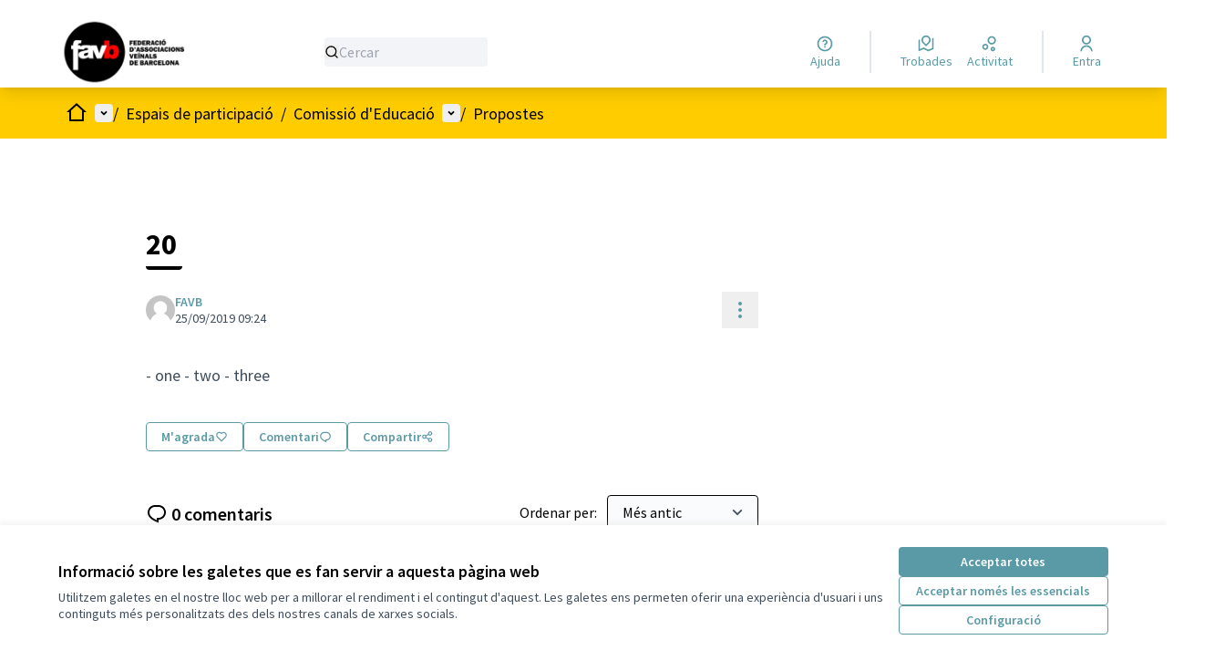

--- FILE ---
content_type: text/html; charset=utf-8
request_url: https://participa.favb.cat/assemblies/comissioeducacio/f/572/proposals/14014
body_size: 23021
content:

<!DOCTYPE html>
<html lang="ca" dir="ltr" class="no-js">
  <head>
    <title>20 - Participa - FAVB</title>
    <meta name="csrf-param" content="authenticity_token" />
<meta name="csrf-token" content="8mzoLK+oJ2MYl4m8BBiK0sCzf0niZQqh1DD+r0OwUxpAitlyU10Pmlv9H3FLdd2Qk+ZOIT1GvVIh5QIkFuGL4w==" />

<meta name="viewport" content="width=device-width, initial-scale=1.0">
  <link rel="alternate" href="/assemblies/comissioeducacio/f/572/proposals/14014?assembly_slug=comissioeducacio&amp;component_id=572&amp;locale=ca" hreflang="ca">
  <link rel="alternate" href="/assemblies/comissioeducacio/f/572/proposals/14014?assembly_slug=comissioeducacio&amp;component_id=572&amp;locale=es" hreflang="es">

<meta name="twitter:card" content="summary_large_image">
<meta name="twitter:site" content="@">
<meta name="twitter:title" content="20 - Participa - FAVB">
<meta name="twitter:description" content="- one
- two
- three
">
<meta name="twitter:image" content="https://participa.favb.cat/rails/active_storage/representations/redirect/eyJfcmFpbHMiOnsibWVzc2FnZSI6IkJBaHBBbmtLIiwiZXhwIjpudWxsLCJwdXIiOiJibG9iX2lkIn19--8cf9b5b3443e3a215ea57818bb0095bb3411df06/eyJfcmFpbHMiOnsibWVzc2FnZSI6IkJBaDdCem9MWm05eWJXRjBTU0lJYW5CbkJqb0dSVlE2RkhKbGMybDZaVjkwYjE5c2FXMXBkRnNIYVFLd0JHa0NkZ0k9IiwiZXhwIjpudWxsLCJwdXIiOiJ2YXJpYXRpb24ifX0=--987615cbfa08f569527b1cbda74dbeaac14c32e0/univers_solar.jpg">

<meta property="og:url" content="https://participa.favb.cat/assemblies/comissioeducacio/f/572/proposals/14014">
<meta property="og:type" content="article">
<meta property="og:title" content="20 - Participa - FAVB">
<meta property="og:description" content="- one
- two
- three
">
<meta property="og:image" content="https://participa.favb.cat/rails/active_storage/representations/redirect/eyJfcmFpbHMiOnsibWVzc2FnZSI6IkJBaHBBbmtLIiwiZXhwIjpudWxsLCJwdXIiOiJibG9iX2lkIn19--8cf9b5b3443e3a215ea57818bb0095bb3411df06/eyJfcmFpbHMiOnsibWVzc2FnZSI6IkJBaDdCem9MWm05eWJXRjBTU0lJYW5CbkJqb0dSVlE2RkhKbGMybDZaVjkwYjE5c2FXMXBkRnNIYVFLd0JHa0NkZ0k9IiwiZXhwIjpudWxsLCJwdXIiOiJ2YXJpYXRpb24ifX0=--987615cbfa08f569527b1cbda74dbeaac14c32e0/univers_solar.jpg">

  <meta name="theme-color" content='#ffcc00'>

<link rel="icon" href="https://ajbcn-decidim-barcelona-organizations.s3.eu-west-1.amazonaws.com/variants/nk7x298p4jf9f8ozi3rzdbdbpaqu/536aefcd1de92c21a74ba6e90dbac1d458339ba2be15fe98aa6573b00132ec46?response-content-disposition=inline%3B%20filename%3D%22favico_favb.ico%22%3B%20filename%2A%3DUTF-8%27%27favico_favb.ico&amp;response-content-type=image%2Fvnd.microsoft.icon&amp;X-Amz-Algorithm=AWS4-HMAC-SHA256&amp;X-Amz-Credential=AKIARXFVQ5FREOW3XBBF%2F20251101%2Feu-west-1%2Fs3%2Faws4_request&amp;X-Amz-Date=20251101T220406Z&amp;X-Amz-Expires=604800&amp;X-Amz-SignedHeaders=host&amp;X-Amz-Signature=7b4a8228c8e7385fdf5bcabfef2a245b2b6df06d41c4629ed8375d29b44fd180" sizes="any" />
<link rel="icon" type="image/x-icon" href="https://ajbcn-decidim-barcelona-organizations.s3.eu-west-1.amazonaws.com/variants/nk7x298p4jf9f8ozi3rzdbdbpaqu/426e3f71231822c5a6ae66a5c1d19096832a7477abf514b3d2632aa9c4d769c7?response-content-disposition=inline%3B%20filename%3D%22favico_favb.png%22%3B%20filename%2A%3DUTF-8%27%27favico_favb.png&amp;response-content-type=image%2Fpng&amp;X-Amz-Algorithm=AWS4-HMAC-SHA256&amp;X-Amz-Credential=AKIARXFVQ5FREOW3XBBF%2F20251101%2Feu-west-1%2Fs3%2Faws4_request&amp;X-Amz-Date=20251101T220406Z&amp;X-Amz-Expires=604800&amp;X-Amz-SignedHeaders=host&amp;X-Amz-Signature=92b007d90bde6646aded285b0ae4b4a45247f5e7529130da74004b03500cc2b2" sizes="512x512" /><link rel="icon" type="image/x-icon" href="https://ajbcn-decidim-barcelona-organizations.s3.eu-west-1.amazonaws.com/variants/nk7x298p4jf9f8ozi3rzdbdbpaqu/eef1537efca5cbccdc60e400d68e417ec9346d19a07188e9d69fb6e250588317?response-content-disposition=inline%3B%20filename%3D%22favico_favb.png%22%3B%20filename%2A%3DUTF-8%27%27favico_favb.png&amp;response-content-type=image%2Fpng&amp;X-Amz-Algorithm=AWS4-HMAC-SHA256&amp;X-Amz-Credential=AKIARXFVQ5FREOW3XBBF%2F20251101%2Feu-west-1%2Fs3%2Faws4_request&amp;X-Amz-Date=20251101T220406Z&amp;X-Amz-Expires=604800&amp;X-Amz-SignedHeaders=host&amp;X-Amz-Signature=fd625e57fad4c17aee540ca8e3e394b4627925a9954fa8c537b62f831669af1e" sizes="192x192" /><link rel="icon" type="image/x-icon" href="https://ajbcn-decidim-barcelona-organizations.s3.eu-west-1.amazonaws.com/variants/nk7x298p4jf9f8ozi3rzdbdbpaqu/3adfecd53306d93bfcc688f72fa97dc7279aa920325f748aa482811afe7e0fa9?response-content-disposition=inline%3B%20filename%3D%22favico_favb.png%22%3B%20filename%2A%3DUTF-8%27%27favico_favb.png&amp;response-content-type=image%2Fpng&amp;X-Amz-Algorithm=AWS4-HMAC-SHA256&amp;X-Amz-Credential=AKIARXFVQ5FREOW3XBBF%2F20251101%2Feu-west-1%2Fs3%2Faws4_request&amp;X-Amz-Date=20251101T220406Z&amp;X-Amz-Expires=604800&amp;X-Amz-SignedHeaders=host&amp;X-Amz-Signature=733a330e416be89a4db736d654f996a74955532c7404a6bca990f3f922cbb593" sizes="180x180" /><link rel="icon" type="image/x-icon" href="https://ajbcn-decidim-barcelona-organizations.s3.eu-west-1.amazonaws.com/variants/nk7x298p4jf9f8ozi3rzdbdbpaqu/344ce720ce1b5f52f7b967b53ef762bcf834a6951c268cf0c4516ca4940320f5?response-content-disposition=inline%3B%20filename%3D%22favico_favb.png%22%3B%20filename%2A%3DUTF-8%27%27favico_favb.png&amp;response-content-type=image%2Fpng&amp;X-Amz-Algorithm=AWS4-HMAC-SHA256&amp;X-Amz-Credential=AKIARXFVQ5FREOW3XBBF%2F20251101%2Feu-west-1%2Fs3%2Faws4_request&amp;X-Amz-Date=20251101T220407Z&amp;X-Amz-Expires=604800&amp;X-Amz-SignedHeaders=host&amp;X-Amz-Signature=36b88351f72a42212bc7e5936af5cd483d6d826819e5fd21bf0422ced6af52b1" sizes="32x32" />
<link rel="apple-touch-icon" type="image/png" href="https://ajbcn-decidim-barcelona-organizations.s3.eu-west-1.amazonaws.com/variants/nk7x298p4jf9f8ozi3rzdbdbpaqu/3adfecd53306d93bfcc688f72fa97dc7279aa920325f748aa482811afe7e0fa9?response-content-disposition=inline%3B%20filename%3D%22favico_favb.png%22%3B%20filename%2A%3DUTF-8%27%27favico_favb.png&amp;response-content-type=image%2Fpng&amp;X-Amz-Algorithm=AWS4-HMAC-SHA256&amp;X-Amz-Credential=AKIARXFVQ5FREOW3XBBF%2F20251101%2Feu-west-1%2Fs3%2Faws4_request&amp;X-Amz-Date=20251101T220407Z&amp;X-Amz-Expires=604800&amp;X-Amz-SignedHeaders=host&amp;X-Amz-Signature=6172ac5688490d1919b18f14cd94746b44232c3a7a902bf593475a88774a6f90" />
<link rel="manifest" href="/manifest.webmanifest">





<link rel="stylesheet" href="/decidim-packs/css/decidim_core-e953dd5c.css" media="all" />
<link rel="stylesheet" href="/decidim-packs/css/decidim_proposals-01626ea4.css" media="all" />
<link rel="stylesheet" href="/decidim-packs/css/decidim_comments-45c6ed96.css" media="all" />
<link rel="stylesheet" href="/decidim-packs/css/decidim_overrides-40b1fca3.css" media="all" />
<link rel="stylesheet" href="/decidim-packs/css/decidim_decidim_awesome-97cf7889.css" media="all" />



<style media="all">
:root{
  --primary: #ffcc00;--primary-rgb: 255 204 0;--tertiary: #000000;--tertiary-rgb: 0 0 0;--secondary: #599aa6;--secondary-rgb: 89 154 166;
}
</style>



<style>
    .home__menu-element--link,
    .participatory-space__nav-item,
    #menu-bar > div > div.menu-bar__breadcrumb-desktop > span,
    #menu-bar > div > div.menu-bar__breadcrumb-desktop > a,
    #menu-bar > div > div.menu-bar__breadcrumb-desktop > div.menu-bar__breadcrumb-desktop__dropdown-wrapper > a,
    #menu-bar > div > div.menu-bar__breadcrumb-desktop > div.relative > div.menu-bar__breadcrumb-desktop__dropdown-wrapper > a,
    .menu-bar__secondary-dropdown > ul > li > a > span,
    #menu-bar > div > div.menu-bar__breadcrumb-mobile > div > span > span,
    #menu-bar > div > div.menu-bar__breadcrumb-mobile > div.menu-bar__breadcrumb-mobile__dropdown-trigger > span > span > a,
    #menu-bar > div > div.menu-bar__breadcrumb-mobile > div.menu-bar__breadcrumb-mobile__dropdown-trigger > span > span.cursor-pointer.truncate,
    #menu-bar > div > div.menu-bar__breadcrumb-mobile > div.menu-bar__breadcrumb-mobile__dropdown-trigger > span > span,
    #dropdown-trigger-participatory-space > span {
        color: black !important;
    }

    .menu-bar__actions > a,
    .menu-bar__actions-mobile > a {
        border-color: black !important;
        color: black !important;
    }

    .home__menu-element--link:hover {
        text-decoration: underline;
    }

    .home__menu-element::after,
    .home__menu-element:last-child::before {
        background-color: black;
    }

    .participatory-space__nav > :not([hidden]) ~ :not([hidden]),
    .menu-bar__secondary-dropdown > ul > li {
        border-color: black !important;
    }

    #secondary-dropdown-summary-1 > svg,
    #main-dropdown-summary > svg,
    .menu-bar__secondary-dropdown > ul > li > a > svg,
    #secondary-dropdown-trigger-mobile > svg,
    #secondary-dropdown-summary-2 > svg,
    #dropdown-trigger-participatory-space > svg {
        fill: black;
    }
</style>

<script>
$( document ).ready(function() {
    // Oculta elementos del menu superior 

    $('.main-nav__link a[href^="/initiatives"]').parent().hide()
});
</script>


<script>

function changeLogoOfficialOnEl(el){
    var officialImgUrl= "https://ajbcn-decidim-barcelona-organizations.s3.amazonaws.com/decidim-bcn-organizations/uploads/decidim/organization/favicon/8/favico_favb.png";
    el.parent().find('.author__avatar img').attr('src', officialImgUrl);
}

function changeLogoOfficialProposals(){
  if ( $('.author__name').length > 0 ) {
    $('.author__name').each( function() {
      if ($(this).html().trim() == "Proposta oficial") {
        $(this).html("FAVB");
        changeLogoOfficialOnEl($(this));
      }
      if ($(this).html().trim() == "Propuesta oficial") {
        $(this).html("FAVB");
        changeLogoOfficialOnEl($(this));
      }
   })
  }
}

function termCustomizeOfficiaFilter(){
    if ( $('input[value=official]').length > 0 ) {
        var $officialEl = $('input[value=official]').parent();
        officialI18n = $('html').attr('lang') === "ca" ? 'FAVB' : 'FAVB';
        $officialEl.html($officialEl.html().replace('Oficial', officialI18n));
    }
}

var oldOpen = XMLHttpRequest.prototype.open;

function onLoadEnd(event) {
    changeLogoOfficialProposals();
}

XMLHttpRequest.prototype.open = function() {
    this.addEventListener("loadend", onLoadEnd)
    oldOpen.apply(this, arguments);
}

$( document ).ready(function() {
    // Oculta elementos del menu superior 
    $('.main-nav__link a[href^="/initiatives"]').parent().hide();

    termCustomizeOfficiaFilter();
    changeLogoOfficialProposals();
});
</script>

<style>
// disables assemblies filters and charts
#assemblies-filter, #assemblies-chart {   display: none; }

</style>






  </head>

  <body class="text-black text-md form-defaults">
    <!--noindex--><!--googleoff: all-->
    <a class="layout-container__skip" href="#content">Vés al contingut principal</a>
    <div id="dc-dialog-wrapper" class="cookies__container" data-nosnippet role="region" hidden>
  <div class="cookies">
    <div class="cookies__left">
      <div>
        <div class="h5">
          Informació sobre les galetes que es fan servir a aquesta pàgina web
        </div>
        <p>
          Utilitzem galetes en el nostre lloc web per a millorar el rendiment i el contingut d'aquest. Les galetes ens permeten oferir una experiència d'usuari i uns continguts més personalitzats des dels nostres canals de xarxes socials.
        </p>
      </div>
    </div>
    <div class="cookies__right">
      <button id="dc-dialog-accept" class="button button__sm button__secondary">
        Acceptar totes
      </button>
      <button id="dc-dialog-reject" class="button button__sm button__transparent-secondary">
        Acceptar només les essencials
      </button>
      <button id="dc-dialog-settings" class="button button__sm button__transparent-secondary" data-dialog-open="dc-modal">
        Configuració
      </button>
    </div>
  </div>
</div>


<div id="dc-modal" data-dialog="dc-modal"><div id="dc-modal-content"><button type="button" data-dialog-close="dc-modal" data-dialog-closable="" aria-label="Tancar el modal">&times</button>
  <div data-dialog-container>
    <h2 id="dialog-title-dc-modal" tabindex="-1" data-dialog-title>Configuració de les galetes</h2>
    <div>
      <p id="dialog-desc-dc-modal">
        Fem servir galetes per assegurar les funcionalitats bàsiques del lloc web i per a millorar la teva experiència en línia. Pots configurar i acceptar l'ús de galetes, i modificar les teves opcions de consentiment en qualsevol moment.
      </p>
      <div class="mt-8" data-component="accordion" data-multiselectable="false">
        
          <div class="cookies__category" data-id="essential">
  <div class="cookies__category-trigger">
    <label for="dc-essential" class="cookies__category-toggle">
      <input
        checked="checked"
        id="dc-essential"
        type="checkbox"
        name="essential"
        disabled>
      <span class="sr-only">Canviar Essencials</span>
      <span class="cookies__category-toggle-content"></span>
      <svg width="1em" height="1em" role="img" aria-hidden="true" class="cookies__category-toggle-icon"><use href="/decidim-packs/media/images/remixicon.symbol-e643e553623ffcd49f94.svg#ri-check-line"></use></svg>
      <svg width="1em" height="1em" role="img" aria-hidden="true" class="cookies__category-toggle-icon"><use href="/decidim-packs/media/images/remixicon.symbol-e643e553623ffcd49f94.svg#ri-close-line"></use></svg>
    </label>

    <div id="accordion-trigger-essential" data-controls="accordion-panel-essential" aria-labelledby="accordion-title-essential">
      <h3 id="accordion-title-essential" class="cookies__category-trigger-title">
        Essencials
      </h3>

      <span>
        <svg width="1em" height="1em" role="img" aria-hidden="true" class="cookies__category-trigger-arrow"><use href="/decidim-packs/media/images/remixicon.symbol-e643e553623ffcd49f94.svg#ri-arrow-down-s-line"></use></svg>
        <svg width="1em" height="1em" role="img" aria-hidden="true" class="cookies__category-trigger-arrow"><use href="/decidim-packs/media/images/remixicon.symbol-e643e553623ffcd49f94.svg#ri-arrow-up-s-line"></use></svg>
      </span>
    </div>

  </div>

  <div id="accordion-panel-essential" class="cookies__category-panel" aria-hidden="true">
    <p>Aquestes galetes permeten la funcionalitat clau del lloc web i ajuden a mantenir a les seves usuàries segures. Es guarden automàticament al navegador i no es poden desactivar.</p>

    
    <div>
      <div class="cookies__category-panel__tr">
        <div class="cookies__category-panel__th">
          Tipus
        </div>
        <div class="cookies__category-panel__th">
          Nom
        </div>
        <div class="cookies__category-panel__th">
          Servei
        </div>
        <div class="cookies__category-panel__th">
          Descripció
        </div>
      </div>

      
        <div class="cookies__category-panel__tr">
          <div class="cookies__category-panel__td">
            Galeta
          </div>
          <div class="cookies__category-panel__td">
            _session_id
          </div>
          <div class="cookies__category-panel__td">
            Aquesta pàgina web
          </div>
          <div class="cookies__category-panel__td">
            Permet als llocs web recordar a la usuària dins d'un lloc web quan es mou entre pàgines web.
          </div>
        </div>
      
        <div class="cookies__category-panel__tr">
          <div class="cookies__category-panel__td">
            Galeta
          </div>
          <div class="cookies__category-panel__td">
            decidim-consent
          </div>
          <div class="cookies__category-panel__td">
            Aquesta pàgina web
          </div>
          <div class="cookies__category-panel__td">
            Emmagatzema informació sobre les galetes permeses per la usuària en aquesta pàgina web.
          </div>
        </div>
      
        <div class="cookies__category-panel__tr">
          <div class="cookies__category-panel__td">
            Emmagatzematge local
          </div>
          <div class="cookies__category-panel__td">
            pwaInstallPromptSeen
          </div>
          <div class="cookies__category-panel__td">
            Aquesta pàgina web
          </div>
          <div class="cookies__category-panel__td">
            Guarda l'estat si la notificació d'instal·lació de l'aplicació web progressiva (PWA) ja ha estat vista per la usuària.
          </div>
        </div>
      
    </div>
    
  </div>
</div>

        
          <div class="cookies__category" data-id="preferences">
  <div class="cookies__category-trigger">
    <label for="dc-preferences" class="cookies__category-toggle">
      <input
        
        id="dc-preferences"
        type="checkbox"
        name="preferences"
        >
      <span class="sr-only">Canviar Preferències</span>
      <span class="cookies__category-toggle-content"></span>
      <svg width="1em" height="1em" role="img" aria-hidden="true" class="cookies__category-toggle-icon"><use href="/decidim-packs/media/images/remixicon.symbol-e643e553623ffcd49f94.svg#ri-check-line"></use></svg>
      <svg width="1em" height="1em" role="img" aria-hidden="true" class="cookies__category-toggle-icon"><use href="/decidim-packs/media/images/remixicon.symbol-e643e553623ffcd49f94.svg#ri-close-line"></use></svg>
    </label>

    <div id="accordion-trigger-preferences" data-controls="accordion-panel-preferences" aria-labelledby="accordion-title-preferences">
      <h3 id="accordion-title-preferences" class="cookies__category-trigger-title">
        Preferències
      </h3>

      <span>
        <svg width="1em" height="1em" role="img" aria-hidden="true" class="cookies__category-trigger-arrow"><use href="/decidim-packs/media/images/remixicon.symbol-e643e553623ffcd49f94.svg#ri-arrow-down-s-line"></use></svg>
        <svg width="1em" height="1em" role="img" aria-hidden="true" class="cookies__category-trigger-arrow"><use href="/decidim-packs/media/images/remixicon.symbol-e643e553623ffcd49f94.svg#ri-arrow-up-s-line"></use></svg>
      </span>
    </div>

  </div>

  <div id="accordion-panel-preferences" class="cookies__category-panel" aria-hidden="true">
    <p>Aquestes galetes permeten que el lloc web recordi les opcions que s'han triat en el passat a aquest lloc web per tal de proporcionar una experiència més personalitzada a les usuàries.</p>

    
  </div>
</div>

        
          <div class="cookies__category" data-id="analytics">
  <div class="cookies__category-trigger">
    <label for="dc-analytics" class="cookies__category-toggle">
      <input
        
        id="dc-analytics"
        type="checkbox"
        name="analytics"
        >
      <span class="sr-only">Canviar Analítiques i estadístiques</span>
      <span class="cookies__category-toggle-content"></span>
      <svg width="1em" height="1em" role="img" aria-hidden="true" class="cookies__category-toggle-icon"><use href="/decidim-packs/media/images/remixicon.symbol-e643e553623ffcd49f94.svg#ri-check-line"></use></svg>
      <svg width="1em" height="1em" role="img" aria-hidden="true" class="cookies__category-toggle-icon"><use href="/decidim-packs/media/images/remixicon.symbol-e643e553623ffcd49f94.svg#ri-close-line"></use></svg>
    </label>

    <div id="accordion-trigger-analytics" data-controls="accordion-panel-analytics" aria-labelledby="accordion-title-analytics">
      <h3 id="accordion-title-analytics" class="cookies__category-trigger-title">
        Analítiques i estadístiques
      </h3>

      <span>
        <svg width="1em" height="1em" role="img" aria-hidden="true" class="cookies__category-trigger-arrow"><use href="/decidim-packs/media/images/remixicon.symbol-e643e553623ffcd49f94.svg#ri-arrow-down-s-line"></use></svg>
        <svg width="1em" height="1em" role="img" aria-hidden="true" class="cookies__category-trigger-arrow"><use href="/decidim-packs/media/images/remixicon.symbol-e643e553623ffcd49f94.svg#ri-arrow-up-s-line"></use></svg>
      </span>
    </div>

  </div>

  <div id="accordion-panel-analytics" class="cookies__category-panel" aria-hidden="true">
    <p>Aquestes galetes s'utilitzen per a mesurar i analitzar l'audiència del lloc web per a ajudar a millorar-lo.</p>

    
  </div>
</div>

        
          <div class="cookies__category" data-id="marketing">
  <div class="cookies__category-trigger">
    <label for="dc-marketing" class="cookies__category-toggle">
      <input
        
        id="dc-marketing"
        type="checkbox"
        name="marketing"
        >
      <span class="sr-only">Canviar Màrqueting</span>
      <span class="cookies__category-toggle-content"></span>
      <svg width="1em" height="1em" role="img" aria-hidden="true" class="cookies__category-toggle-icon"><use href="/decidim-packs/media/images/remixicon.symbol-e643e553623ffcd49f94.svg#ri-check-line"></use></svg>
      <svg width="1em" height="1em" role="img" aria-hidden="true" class="cookies__category-toggle-icon"><use href="/decidim-packs/media/images/remixicon.symbol-e643e553623ffcd49f94.svg#ri-close-line"></use></svg>
    </label>

    <div id="accordion-trigger-marketing" data-controls="accordion-panel-marketing" aria-labelledby="accordion-title-marketing">
      <h3 id="accordion-title-marketing" class="cookies__category-trigger-title">
        Màrqueting
      </h3>

      <span>
        <svg width="1em" height="1em" role="img" aria-hidden="true" class="cookies__category-trigger-arrow"><use href="/decidim-packs/media/images/remixicon.symbol-e643e553623ffcd49f94.svg#ri-arrow-down-s-line"></use></svg>
        <svg width="1em" height="1em" role="img" aria-hidden="true" class="cookies__category-trigger-arrow"><use href="/decidim-packs/media/images/remixicon.symbol-e643e553623ffcd49f94.svg#ri-arrow-up-s-line"></use></svg>
      </span>
    </div>

  </div>

  <div id="accordion-panel-marketing" class="cookies__category-panel" aria-hidden="true">
    <p>Aquestes galetes recullen informació sobre com fas servir el lloc web i es poden fer servir per a proporcionar-te un servei més personalitzat en els diferents espais en què participes.</p>

    
  </div>
</div>

        
      </div>
    </div>
  </div>

  <div data-dialog-actions>
    <button id="dc-modal-accept" class="button button__sm md:button__lg button__transparent-secondary" data-dialog-close="dc-modal">
      Acceptar totes
    </button>
    <button id="dc-modal-reject" class="button button__sm md:button__lg button__transparent-secondary" data-dialog-close="dc-modal">
      Acceptar només les essencials
    </button>
    <button id="dc-modal-save" class="button button__sm md:button__lg button__secondary" data-dialog-close="dc-modal">
      <span>Guardar configuració</span>
      <svg width="1em" height="1em" role="img" aria-hidden="true"><use href="/decidim-packs/media/images/remixicon.symbol-e643e553623ffcd49f94.svg#ri-save-line"></use></svg>
    </button>
  </div>
</div></div>


    <!--googleon: all--><!--/noindex-->

    
<div class="layout-container">
  <header >
    <div id="sticky-header-container" data-sticky-header>
      
      
      <div class="js-offline-message hidden">
  <div class="flash flex-col alert" data-announcement="">
  

  <div class="flash__message">
    Ostres! La teva xarxa està desconnectada. El que estàs veient és una versió prèvia de la pàgina desada a la memòria cau i podria ser que el contingut no estigui actualitzat.
  </div>
</div>

</div>
<script>
  document.addEventListener("DOMContentLoaded", () => {
    // show the banner if it is offline AND the offline-fallback is not displaying
    if (!navigator.onLine && !document.querySelector("#offline-fallback-html")) {
      document.querySelector(".js-offline-message").style.display = "block"
    }
  })
</script>

      
      <div id="main-bar" class="main-bar__container">
  <div class="main-bar">
    <div class="main-bar__logo">
      <div class="main-bar__logo-desktop">
          <a href="https://participa.favb.cat/">
      <img alt="Participa - FAVB (Torna a l&#39;inici)" src="https://ajbcn-decidim-barcelona-organizations.s3.eu-west-1.amazonaws.com/variants/4raef68ictvi9vi6tf0b4l930lbx/ec39a94ce7e43b73e62b4ef6aa3061708d54f76c6bb0dfa3ef9b83874959051b?response-content-disposition=inline%3B%20filename%3D%22favb-logo-nou20.png%22%3B%20filename%2A%3DUTF-8%27%27favb-logo-nou20.png&amp;response-content-type=image%2Fpng&amp;X-Amz-Algorithm=AWS4-HMAC-SHA256&amp;X-Amz-Credential=AKIARXFVQ5FREOW3XBBF%2F20251101%2Feu-west-1%2Fs3%2Faws4_request&amp;X-Amz-Date=20251101T220407Z&amp;X-Amz-Expires=604800&amp;X-Amz-SignedHeaders=host&amp;X-Amz-Signature=af8ff459c5581fd7c4a05590be2013d672226b09935e0178f204993ff70f7808" />
</a>
      </div>
      <div class="main-bar__logo-mobile">
          <a aria-label="Anar a la pàgina principal" href="https://participa.favb.cat/">
      <img alt="Logo oficial de Participa - FAVB" src="/rails/active_storage/representations/redirect/eyJfcmFpbHMiOnsibWVzc2FnZSI6IkJBaHBBanNHIiwiZXhwIjpudWxsLCJwdXIiOiJibG9iX2lkIn19--c272399dce133b8c22cc210bb0c7c13d4e6ac1b8/eyJfcmFpbHMiOnsibWVzc2FnZSI6IkJBaDdCem9MWm05eWJXRjBPZ2h3Ym1jNkUzSmxjMmw2WlY5aGJtUmZjR0ZrV3dkcEFiUnBBYlE9IiwiZXhwIjpudWxsLCJwdXIiOiJ2YXJpYXRpb24ifX0=--aa8514c6fa6c4783c31e69a83d79a1d637fd5df5/favico_favb.png" />
</a>
      </div>
    </div>
      <div class="main-bar__search">
        <form id="form-search_topbar" action="/search" accept-charset="UTF-8" method="get"><input name="utf8" type="hidden" value="&#x2713;" autocomplete="off" />
  <input type="text" name="term" id="input-search" class="reset-defaults" placeholder="Cercar" title="Cercar" aria-label="Cercar" />
  <button type="submit" aria-label="Cercar">
    <svg width="1em" height="1em" role="img" aria-hidden="true"><use href="/decidim-packs/media/images/remixicon.symbol-e643e553623ffcd49f94.svg#ri-search-line"></use></svg>
  </button>
</form>
      </div>
      <div class="main-bar__links-desktop">
        <div>
  <a class="main-bar__links-desktop__item" aria-label="Ajuda" href="/pages">
    <svg width="1em" height="1em" role="img" aria-hidden="true"><use href="/decidim-packs/media/images/remixicon.symbol-e643e553623ffcd49f94.svg#ri-question-line"></use></svg><span>Ajuda</span>
</a></div>
<div class="main-bar__links-desktop__item-wrapper">
  <div>
      <a class="main-bar__links-desktop__item" aria-label="Trobades" href="/meetings/">
        <svg width="1em" height="1em" role="img" aria-hidden="true"><use href="/decidim-packs/media/images/remixicon.symbol-e643e553623ffcd49f94.svg#ri-road-map-line"></use></svg><span>Trobades</span>
</a>  </div>
  <div>
    <a class="main-bar__links-desktop__item" aria-label="Activitat" href="/last_activities">
      <svg width="1em" height="1em" role="img" aria-hidden="true"><use href="/decidim-packs/media/images/remixicon.symbol-e643e553623ffcd49f94.svg#ri-bubble-chart-line"></use></svg><span>Activitat</span>
</a>  </div>
</div>

  <div>
    <a class="main-bar__links-desktop__item" aria-label="Entra" href="/users/sign_in">
      <svg width="1em" height="1em" role="img" aria-hidden="true"><use href="/decidim-packs/media/images/remixicon.symbol-e643e553623ffcd49f94.svg#ri-user-line"></use></svg><span>Entra</span>
</a>  </div>

      </div>
      <div class="main-bar__menu-mobile">
        <button id="main-dropdown-summary-mobile" class="main-bar__links-mobile__trigger p-0"
                                          data-component="dropdown"
                                          data-target="dropdown-menu-main-mobile">
  <svg width="1em" height="1em" role="img" aria-hidden="true"><use href="/decidim-packs/media/images/remixicon.symbol-e643e553623ffcd49f94.svg#ri-menu-line"></use></svg><span class="sr-only">Menú principal</span>
  <svg width="1em" height="1em" role="img" aria-hidden="true"><use href="/decidim-packs/media/images/remixicon.symbol-e643e553623ffcd49f94.svg#ri-close-line"></use></svg>
</button>

<div id="dropdown-menu-main-mobile" class="main-bar__links-mobile__dropdown main-bar__links-mobile__dropdown-before" aria-hidden="true">
  <div id="breadcrumb-main-dropdown-mobile" class="menu-bar__main-dropdown">
  <div class="menu-bar__main-dropdown__top">
    <div class="mb-8">
      <form id="form-search-mobile" class="filter-search" action="/search" accept-charset="UTF-8" method="get"><input name="utf8" type="hidden" value="&#x2713;" autocomplete="off" />
        <input type="text" name="term" id="input-search-mobile" class="reset-defaults" placeholder="Cercar" title="Cercar" aria-label="Cercar" tabindex="0" />
        <button type="submit" aria-label="Cercar">
            <svg width="1em" height="1em" role="img" aria-hidden="true"><use href="/decidim-packs/media/images/remixicon.symbol-e643e553623ffcd49f94.svg#ri-search-line"></use></svg>
        </button>
</form>
    </div>
    <ul class="menu-bar__main-dropdown__top-menu"><li><a href="/"><span>Inici</span> <svg width="1em" height="1em" role="img" aria-hidden="true"><use href="/decidim-packs/media/images/remixicon.symbol-e643e553623ffcd49f94.svg#ri-arrow-right-line"></use></svg></a></li><li><a href="/processes"><span>Processos</span> <svg width="1em" height="1em" role="img" aria-hidden="true"><use href="/decidim-packs/media/images/remixicon.symbol-e643e553623ffcd49f94.svg#ri-arrow-right-line"></use></svg></a></li><li class="active"><a href="/assemblies"><span>Espais de participació</span> <svg width="1em" height="1em" role="img" aria-hidden="true"><use href="/decidim-packs/media/images/remixicon.symbol-e643e553623ffcd49f94.svg#ri-arrow-right-line"></use></svg></a></li><li><a href="/conferences"><span>Esdeveniments</span> <svg width="1em" height="1em" role="img" aria-hidden="true"><use href="/decidim-packs/media/images/remixicon.symbol-e643e553623ffcd49f94.svg#ri-arrow-right-line"></use></svg></a></li><li><a href="/pages"><span>Ajuda</span> <svg width="1em" height="1em" role="img" aria-hidden="true"><use href="/decidim-packs/media/images/remixicon.symbol-e643e553623ffcd49f94.svg#ri-arrow-right-line"></use></svg></a></li></ul>
        <div>
        <button id="dropdown-trigger-language-chooser-mobile" data-component="dropdown" data-target="dropdown-menu-language-chooser-mobile" class="mt-8 rounded-lg py-0 bg-gray-5 h-10 border border-gray outline outline-1 outline-transparent">
            <span>Català</span>
            <svg width="1em" height="1em" role="img" aria-hidden="true"><use href="/decidim-packs/media/images/remixicon.symbol-e643e553623ffcd49f94.svg#ri-arrow-down-s-line"></use></svg>
            <svg width="1em" height="1em" role="img" aria-hidden="true"><use href="/decidim-packs/media/images/remixicon.symbol-e643e553623ffcd49f94.svg#ri-arrow-up-s-line"></use></svg>
            <span class="sr-only">
                <span lang="ca">
                    Triar la llengua
                </span>
                <span lang="es">
                    Elegir el idioma
                </span>
            </span>
    </button>
    <div id="dropdown-menu-language-chooser-mobile" class="bg-gray-5 relative" aria-hidden="true">
        <ul class="menu-bar__language-chooser" role="menu">
            <li class="text-black text-sm hover:bg-secondary hover:text-white transition h-10" role="presentation">
              <a role="menuitem" lang="es" class="p-2 w-full block" rel="nofollow" data-method="post" href="/locale?locale=es">Castellano</a>
            </li>
        </ul>
    </div>
    </div>

  </div>
  <div class="menu-bar__main-dropdown__bottom">
    <div class="menu-bar__main-dropdown__bottom-left">
      <a class="card__highlight" href="/processes/CEB">
  <div class="card__highlight-img">
    
      <img alt="Imatge pels mitjans: Comunitats Energètiques de Barri" src="https://ajbcn-decidim-barcelona-organizations.s3.eu-west-1.amazonaws.com/o81hoy5v6jze20b5zzizxh76704i?response-content-disposition=inline%3B%20filename%3D%22portada%20powerpoint%20breu.jpg%22%3B%20filename%2A%3DUTF-8%27%27portada%2520powerpoint%2520breu.jpg&amp;response-content-type=image%2Fjpeg&amp;X-Amz-Algorithm=AWS4-HMAC-SHA256&amp;X-Amz-Credential=AKIARXFVQ5FREOW3XBBF%2F20251101%2Feu-west-1%2Fs3%2Faws4_request&amp;X-Amz-Date=20251101T220407Z&amp;X-Amz-Expires=604800&amp;X-Amz-SignedHeaders=host&amp;X-Amz-Signature=e8edd167ec2a9544f2dcbed9d996ae153c01d16d07ab2a1a72cace15a29836ae" />
    
  </div>
  <div class="card__highlight-text">
    <h3 class="h3 text-secondary">Comunitats Energètiques de Barri</h3>
    L’objectiu és elaborar un informe sobre la viabilitat d’establir Comunitats Energètiques de Barri amb una oferta adreçada a tota la població i que sigui gestionada de manera comunitària i coproduïda amb l’impuls municipal. Es pretén també dinamitzar i generar connexions entre les diferents Comunitat…

    
      <div class="card__highlight-metadata">
        
  
    <div>
      
      
        <span class="card__grid-loader" style="--value:0;"></span>Finalitzat el: 01/07/2025
      
    </div>
  

  
    <div>
      <svg width="1em" height="1em" role="img" aria-hidden="true"><use href="/decidim-packs/media/images/remixicon.symbol-e643e553623ffcd49f94.svg#ri-direction-line"></use></svg>
      
        Elaboració de l&#39;estudi i dinamització comunitària.
      
    </div>
  


      </div>
    
  </div>
</a>


    </div>
    <div class="menu-bar__main-dropdown__bottom-right">
      <div class="bg-background rounded p-4 space-y-3 text-sm [&_[data-activity]]:gap-4">
  <div class="activity__container">
  
    <div class="activity" data-activity>
  <div class="activity__time">
    Fa fa menys d'un minut
  </div>
  <div class="activity__content">
    <span>
      
        <span>
          <svg width="1em" height="1em" role="img" aria-hidden="true"><use href="/decidim-packs/media/images/remixicon.symbol-e643e553623ffcd49f94.svg#ri-chat-new-line"></use></svg>
          Nova proposta:
        </span>
      
      <a href="/assemblies/comissioterrasses/f/2119/proposals/39453">
        Sardenya 48 - més i més taules sense permís
      </a>
    </span>
    
      <span>
        <a href="/assemblies/comissioterrasses">Comissió de terrasses</a>
      </span>
    
  </div>
  
    <div class="activity__author">
      
    </div>
  
</div>

  
    <div class="activity" data-activity>
  <div class="activity__time">
    Fa fa menys d'un minut
  </div>
  <div class="activity__content">
    <span>
      
        <span>
          <svg width="1em" height="1em" role="img" aria-hidden="true"><use href="/decidim-packs/media/images/remixicon.symbol-e643e553623ffcd49f94.svg#ri-chat-new-line"></use></svg>
          Nova proposta:
        </span>
      
      <a href="/assemblies/comissioterrasses/f/2119/proposals/39452">
        Wellington 52 - segueixes inundant la vorera amb taules i no tens permís
      </a>
    </span>
    
      <span>
        <a href="/assemblies/comissioterrasses">Comissió de terrasses</a>
      </span>
    
  </div>
  
    <div class="activity__author">
      
    </div>
  
</div>

  
    <div class="activity" data-activity>
  <div class="activity__time">
    Fa 2 dies
  </div>
  <div class="activity__content">
    <span>
      
        <span>
          <svg width="1em" height="1em" role="img" aria-hidden="true"><use href="/decidim-packs/media/images/remixicon.symbol-e643e553623ffcd49f94.svg#ri-map-pin-line"></use></svg>
          Nova trobada:
        </span>
      
      <a href="/assemblies/Amiant/f/802/meetings/3781">
        Reunió ordinària de la Comissió contra l&#39;Amiant  6/11
      </a>
    </span>
    
      <span>
        <a href="/assemblies/Amiant">Comissió contra l&#39;amiant</a>
      </span>
    
  </div>
  
    <div class="activity__author">
      
    </div>
  
</div>

  
    <div class="activity" data-activity>
  <div class="activity__time">
    Fa 2 dies
  </div>
  <div class="activity__content">
    <span>
      
        <span>
          <svg width="1em" height="1em" role="img" aria-hidden="true"><use href="/decidim-packs/media/images/remixicon.symbol-e643e553623ffcd49f94.svg#ri-chat-new-line"></use></svg>
          Nova proposta:
        </span>
      
      <a href="/assemblies/comissioterrasses/f/2119/proposals/39451">
        Sicília 111 - sense permís no pots emplenar la vorera de les teves taules
      </a>
    </span>
    
      <span>
        <a href="/assemblies/comissioterrasses">Comissió de terrasses</a>
      </span>
    
  </div>
  
    <div class="activity__author">
      
    </div>
  
</div>

  
</div>

</div>
<a class="mt-2.5 button button__text-secondary" href="/assemblies/comissioterrasses/f/2119/last_activities">
  <span>Darrera activitat</span><svg width="1em" height="1em" role="img" aria-hidden="true"><use href="/decidim-packs/media/images/remixicon.symbol-e643e553623ffcd49f94.svg#ri-arrow-right-line"></use></svg>
</a>

    </div>
  </div>
</div>

</div>

  <a class="main-bar__links-mobile__login" href="/users/sign_in">
    <svg width="1em" height="1em" role="img" aria-hidden="true"><use href="/decidim-packs/media/images/remixicon.symbol-e643e553623ffcd49f94.svg#ri-user-line"></use></svg><span>Entra</span>
</a>

      </div>
      
  </div>
</div>

    </div>
    <div id="menu-bar-container">
        <div id="menu-bar" class="menu-bar__container">
  <div class="menu-bar">

    <div class="menu-bar__breadcrumb-desktop">
      <div class="menu-bar__breadcrumb-desktop__dropdown-wrapper" onmouseenter="document.getElementById('main-dropdown-menu').classList.remove('no-animation')">
  <a class="menu-bar__breadcrumb-desktop__dropdown-trigger" onmouseenter="document.getElementById(&#39;main-dropdown-summary&#39;).click()" href="https://participa.favb.cat/">
    <svg width="1em" height="1em" role="img" aria-hidden="true" class="pointer-events-none"><use href="/decidim-packs/media/images/remixicon.symbol-e643e553623ffcd49f94.svg#ri-home-2-line"></use></svg><span class="sr-only">Inici</span>
</a>  <button id="main-dropdown-summary" class="menu-bar__breadcrumb-desktop__dropdown-trigger" data-component="dropdown" data-hover="true" data-target="main-dropdown-menu">
    <svg width="1em" height="1em" role="img" aria-hidden="true"><use href="/decidim-packs/media/images/remixicon.symbol-e643e553623ffcd49f94.svg#ri-arrow-drop-down-line"></use></svg><span class="sr-only">Menú principal</span>
  </button>
</div>

<div id="main-dropdown-menu" class="menu-bar__breadcrumb-desktop__dropdown-content no-animation" aria-hidden="true">
  <div id="breadcrumb-main-dropdown-desktop" class="menu-bar__main-dropdown">
  <div class="menu-bar__main-dropdown__left">
    <div class="menu-bar__main-dropdown__left-top">
      <h3 class="menu-bar__main-dropdown__title">Benvinguda a la plataforma participativa Participa - FAVB.</h3>
<p class="menu-bar__main-dropdown__subtitle">Construïm una societat més oberta, transparent i col·laborativa.<br /> Uneix-te, participa i decideix.</p>

    </div>
    <a class="card__highlight" href="/processes/CEB">
  <div class="card__highlight-img">
    
      <img alt="Imatge pels mitjans: Comunitats Energètiques de Barri" src="https://ajbcn-decidim-barcelona-organizations.s3.eu-west-1.amazonaws.com/o81hoy5v6jze20b5zzizxh76704i?response-content-disposition=inline%3B%20filename%3D%22portada%20powerpoint%20breu.jpg%22%3B%20filename%2A%3DUTF-8%27%27portada%2520powerpoint%2520breu.jpg&amp;response-content-type=image%2Fjpeg&amp;X-Amz-Algorithm=AWS4-HMAC-SHA256&amp;X-Amz-Credential=AKIARXFVQ5FREOW3XBBF%2F20251101%2Feu-west-1%2Fs3%2Faws4_request&amp;X-Amz-Date=20251101T220407Z&amp;X-Amz-Expires=604800&amp;X-Amz-SignedHeaders=host&amp;X-Amz-Signature=e8edd167ec2a9544f2dcbed9d996ae153c01d16d07ab2a1a72cace15a29836ae" />
    
  </div>
  <div class="card__highlight-text">
    <h3 class="h3 text-secondary">Comunitats Energètiques de Barri</h3>
    L’objectiu és elaborar un informe sobre la viabilitat d’establir Comunitats Energètiques de Barri amb una oferta adreçada a tota la població i que sigui gestionada de manera comunitària i coproduïda amb l’impuls municipal. Es pretén també dinamitzar i generar connexions entre les diferents Comunitat…

    
      <div class="card__highlight-metadata">
        
  
    <div>
      
      
        <span class="card__grid-loader" style="--value:0;"></span>Finalitzat el: 01/07/2025
      
    </div>
  

  
    <div>
      <svg width="1em" height="1em" role="img" aria-hidden="true"><use href="/decidim-packs/media/images/remixicon.symbol-e643e553623ffcd49f94.svg#ri-direction-line"></use></svg>
      
        Elaboració de l&#39;estudi i dinamització comunitària.
      
    </div>
  


      </div>
    
  </div>
</a>


    <div class="bg-background rounded p-4 space-y-3 text-sm [&_[data-activity]]:gap-4">
  <div class="activity__container">
  
    <div class="activity" data-activity>
  <div class="activity__time">
    Fa fa menys d'un minut
  </div>
  <div class="activity__content">
    <span>
      
        <span>
          <svg width="1em" height="1em" role="img" aria-hidden="true"><use href="/decidim-packs/media/images/remixicon.symbol-e643e553623ffcd49f94.svg#ri-chat-new-line"></use></svg>
          Nova proposta:
        </span>
      
      <a href="/assemblies/comissioterrasses/f/2119/proposals/39453">
        Sardenya 48 - més i més taules sense permís
      </a>
    </span>
    
      <span>
        <a href="/assemblies/comissioterrasses">Comissió de terrasses</a>
      </span>
    
  </div>
  
    <div class="activity__author">
      
    </div>
  
</div>

  
    <div class="activity" data-activity>
  <div class="activity__time">
    Fa fa menys d'un minut
  </div>
  <div class="activity__content">
    <span>
      
        <span>
          <svg width="1em" height="1em" role="img" aria-hidden="true"><use href="/decidim-packs/media/images/remixicon.symbol-e643e553623ffcd49f94.svg#ri-chat-new-line"></use></svg>
          Nova proposta:
        </span>
      
      <a href="/assemblies/comissioterrasses/f/2119/proposals/39452">
        Wellington 52 - segueixes inundant la vorera amb taules i no tens permís
      </a>
    </span>
    
      <span>
        <a href="/assemblies/comissioterrasses">Comissió de terrasses</a>
      </span>
    
  </div>
  
    <div class="activity__author">
      
    </div>
  
</div>

  
    <div class="activity" data-activity>
  <div class="activity__time">
    Fa 2 dies
  </div>
  <div class="activity__content">
    <span>
      
        <span>
          <svg width="1em" height="1em" role="img" aria-hidden="true"><use href="/decidim-packs/media/images/remixicon.symbol-e643e553623ffcd49f94.svg#ri-map-pin-line"></use></svg>
          Nova trobada:
        </span>
      
      <a href="/assemblies/Amiant/f/802/meetings/3781">
        Reunió ordinària de la Comissió contra l&#39;Amiant  6/11
      </a>
    </span>
    
      <span>
        <a href="/assemblies/Amiant">Comissió contra l&#39;amiant</a>
      </span>
    
  </div>
  
    <div class="activity__author">
      
    </div>
  
</div>

  
    <div class="activity" data-activity>
  <div class="activity__time">
    Fa 2 dies
  </div>
  <div class="activity__content">
    <span>
      
        <span>
          <svg width="1em" height="1em" role="img" aria-hidden="true"><use href="/decidim-packs/media/images/remixicon.symbol-e643e553623ffcd49f94.svg#ri-chat-new-line"></use></svg>
          Nova proposta:
        </span>
      
      <a href="/assemblies/comissioterrasses/f/2119/proposals/39451">
        Sicília 111 - sense permís no pots emplenar la vorera de les teves taules
      </a>
    </span>
    
      <span>
        <a href="/assemblies/comissioterrasses">Comissió de terrasses</a>
      </span>
    
  </div>
  
    <div class="activity__author">
      
    </div>
  
</div>

  
</div>

</div>
<a class="mt-2.5 button button__text-secondary" href="/assemblies/comissioterrasses/f/2119/last_activities">
  <span>Darrera activitat</span><svg width="1em" height="1em" role="img" aria-hidden="true"><use href="/decidim-packs/media/images/remixicon.symbol-e643e553623ffcd49f94.svg#ri-arrow-right-line"></use></svg>
</a>

  </div>
  <ul class="menu-bar__dropdown-menu"><li><a href="/"><span>Inici</span> <svg width="1em" height="1em" role="img" aria-hidden="true"><use href="/decidim-packs/media/images/remixicon.symbol-e643e553623ffcd49f94.svg#ri-arrow-right-line"></use></svg></a></li><li><a href="/processes"><span>Processos</span> <svg width="1em" height="1em" role="img" aria-hidden="true"><use href="/decidim-packs/media/images/remixicon.symbol-e643e553623ffcd49f94.svg#ri-arrow-right-line"></use></svg></a></li><li class="active"><a href="/assemblies"><span>Espais de participació</span> <svg width="1em" height="1em" role="img" aria-hidden="true"><use href="/decidim-packs/media/images/remixicon.symbol-e643e553623ffcd49f94.svg#ri-arrow-right-line"></use></svg></a></li><li><a href="/conferences"><span>Esdeveniments</span> <svg width="1em" height="1em" role="img" aria-hidden="true"><use href="/decidim-packs/media/images/remixicon.symbol-e643e553623ffcd49f94.svg#ri-arrow-right-line"></use></svg></a></li></ul>
</div>

</div>


  <span>/</span>
    <a class="menu-bar__breadcrumb-desktop__dropdown-wrapper menu-bar__breadcrumb-desktop__dropdown-trigger" aria-current="page" href="/assemblies">Espais de participació</a>
  <span>/</span>
    <div class="relative">
      <div class="menu-bar__breadcrumb-desktop__dropdown-wrapper" aria-current="page" onmouseenter="document.getElementById('secondary-dropdown-menu-1').classList.remove('no-animation')">
        <a class="menu-bar__breadcrumb-desktop__dropdown-trigger" onmouseenter="document.getElementById(&#39;secondary-dropdown-summary-1&#39;).click()" href="/assemblies/comissioeducacio">
          Comissió d&#39;Educació
</a>        <button id="secondary-dropdown-summary-1"
          class="menu-bar__breadcrumb-desktop__dropdown-trigger"
          data-component="dropdown"
          data-hover="true"
          data-target="secondary-dropdown-menu-1">
          <svg width="1em" height="1em" role="img" aria-hidden="true"><use href="/decidim-packs/media/images/remixicon.symbol-e643e553623ffcd49f94.svg#ri-arrow-drop-down-line"></use></svg>
          <span class="sr-only">Menú d&#39;usuari</span>
        </button>
      </div>

      <div id="secondary-dropdown-menu-1" class="menu-bar__breadcrumb-desktop__dropdown-content-secondary no-animation" aria-hidden="true">
        <div id="breadcrumb-secondary-dropdown-94" class="menu-bar__secondary-dropdown">
  <div class="menu-bar__secondary-dropdown__left">
    <h4 class="menu-bar__secondary-dropdown__title">Comissió d&#39;Educació</h4>


    <div class="bg-background rounded p-4 space-y-3 text-sm [&_[data-activity]]:gap-4">
  <div class="activity__container">
  
    <div class="activity" data-activity>
  <div class="activity__time">
    Fa 10 dies
  </div>
  <div class="activity__content">
    <span>
      
        <span>
          <svg width="1em" height="1em" role="img" aria-hidden="true"><use href="/decidim-packs/media/images/remixicon.symbol-e643e553623ffcd49f94.svg#ri-map-pin-line"></use></svg>
          Nova trobada:
        </span>
      
      <a href="/assemblies/comissioeducacio/f/571/meetings/3775">
        Comissió d&#39;Educació 27 d&#39;octubre de 2025
      </a>
    </span>
    
  </div>
  
    <div class="activity__author">
      
    </div>
  
</div>

  
    <div class="activity" data-activity>
  <div class="activity__time">
    Fa al voltant d’1 mes
  </div>
  <div class="activity__content">
    <span>
      
        <span>
          <svg width="1em" height="1em" role="img" aria-hidden="true"><use href="/decidim-packs/media/images/remixicon.symbol-e643e553623ffcd49f94.svg#ri-chat-1-line"></use></svg>
          Nou comentari:
        </span>
      
      <a href="/assemblies/comissioeducacio/f/571/meetings/1881?commentId=46304#comment_46304">
        Papa&#39;s Freezeria: A Deliciously Fun Time-Management GamePapa&#39;s Freezeria is an…
      </a>
    </span>
    
      <span>
        <a href="/assemblies/comissioeducacio/f/571/meetings/1881?commentId=46304#comment_46304">Reunió Comissió d&#39;educació 20/11/2020</a>
      </span>
    
  </div>
  
    <div class="activity__author">
      

<p class="author" data-author="true" data-remote-tooltip="true" data-tooltip-url="/profiles/berns/tooltip">
  <span class="author__container">
    
      <span class="author__avatar-container">
  
    <a href="/profiles/berns">
      <img alt="Avatar: Berns" class="author__avatar" src="https://participa.favb.cat/decidim-packs/media/images/default-avatar-aaa9e55bac5d7159b847.svg" />

    </a>
  
</span>

    
  </span>

  
</p>

    </div>
  
</div>

  
    <div class="activity" data-activity>
  <div class="activity__time">
    Fa 3 mesos
  </div>
  <div class="activity__content">
    <span>
      
        <span>
          <svg width="1em" height="1em" role="img" aria-hidden="true"><use href="/decidim-packs/media/images/remixicon.symbol-e643e553623ffcd49f94.svg#ri-chat-1-line"></use></svg>
          Nou comentari:
        </span>
      
      <a href="/assemblies/comissioeducacio/f/571/meetings/1881?commentId=46262#comment_46262">
        Conquer any raid https://epiccarry.com/mop-classic/raids/ add-on and have no pro…
      </a>
    </span>
    
      <span>
        <a href="/assemblies/comissioeducacio/f/571/meetings/1881?commentId=46262#comment_46262">Reunió Comissió d&#39;educació 20/11/2020</a>
      </span>
    
  </div>
  
    <div class="activity__author">
      

<p class="author" data-author="true" data-remote-tooltip="true" data-tooltip-url="/profiles/DonnaHart/tooltip">
  <span class="author__container">
    
      <span class="author__avatar-container">
  
    <a href="/profiles/DonnaHart">
      <img alt="Avatar: DonnaHart" class="author__avatar" src="https://participa.favb.cat/decidim-packs/media/images/default-avatar-aaa9e55bac5d7159b847.svg" />

    </a>
  
</span>

    
  </span>

  
</p>

    </div>
  
</div>

  
    <div class="activity" data-activity>
  <div class="activity__time">
    Fa 3 mesos
  </div>
  <div class="activity__content">
    <span>
      
        <span>
          <svg width="1em" height="1em" role="img" aria-hidden="true"><use href="/decidim-packs/media/images/remixicon.symbol-e643e553623ffcd49f94.svg#ri-chat-1-line"></use></svg>
          Nou comentari:
        </span>
      
      <a href="/assemblies/comissioeducacio/f/571/meetings/1881?commentId=46261#comment_46261">
        Dari semua slot yang pernah gue mainin, situs dewa poker https://kaniapay.com pu…
      </a>
    </span>
    
      <span>
        <a href="/assemblies/comissioeducacio/f/571/meetings/1881?commentId=46261#comment_46261">Reunió Comissió d&#39;educació 20/11/2020</a>
      </span>
    
  </div>
  
    <div class="activity__author">
      

<p class="author" data-author="true" data-remote-tooltip="true" data-tooltip-url="/profiles/DenniBray/tooltip">
  <span class="author__container">
    
      <span class="author__avatar-container">
  
    <a href="/profiles/DenniBray">
      <img alt="Avatar: DenniBray" class="author__avatar" src="https://ajbcn-decidim-barcelona-organizations.s3.eu-west-1.amazonaws.com/variants/pczvgg2fcfn3m5to8xifj1yw0rw3/24aceb38027ebc269193c9de58c20f87d7000f37a48d85da4b9313c532e6e979?response-content-disposition=inline%3B%20filename%3D%22SnapInsta.to_513839933_18386687401191904_1658169837702984448_n.jpg%22%3B%20filename%2A%3DUTF-8%27%27SnapInsta.to_513839933_18386687401191904_1658169837702984448_n.jpg&amp;response-content-type=image%2Fjpeg&amp;X-Amz-Algorithm=AWS4-HMAC-SHA256&amp;X-Amz-Credential=AKIARXFVQ5FREOW3XBBF%2F20251101%2Feu-west-1%2Fs3%2Faws4_request&amp;X-Amz-Date=20251101T132232Z&amp;X-Amz-Expires=604800&amp;X-Amz-SignedHeaders=host&amp;X-Amz-Signature=4cae3b9f9685fa7e8437d1690c06ea6d795d12319dcfe81305d7f9b84c18f7aa" />

    </a>
  
</span>

    
  </span>

  
</p>

    </div>
  
</div>

  
</div>

</div>
<a class="mt-2.5 button button__text-secondary" href="/assemblies/comissioeducacio/f/572/last_activities">
  <span>Darrera activitat</span><svg width="1em" height="1em" role="img" aria-hidden="true"><use href="/decidim-packs/media/images/remixicon.symbol-e643e553623ffcd49f94.svg#ri-arrow-right-line"></use></svg>
</a>

  </div>
  <nav role="navigation" aria-label="Menú secundari">
    <ul class="menu-bar__secondary-dropdown__menu">
      
  
    <li>
      <a href="/assemblies/comissioeducacio/f/571/meetings">
        <span>Trobades</span><svg width="1em" height="1em" role="img" aria-hidden="true"><use href="/decidim-packs/media/images/remixicon.symbol-e643e553623ffcd49f94.svg#ri-arrow-right-line"></use></svg>
      </a>
    </li>
  
    <li>
      <a href="/assemblies/comissioeducacio/f/572/proposals">
        <span>Propostes</span><svg width="1em" height="1em" role="img" aria-hidden="true"><use href="/decidim-packs/media/images/remixicon.symbol-e643e553623ffcd49f94.svg#ri-arrow-right-line"></use></svg>
      </a>
    </li>
  


    </ul>
  </nav>
</div>

      </div>
    </div>

  <span>/</span>
    <a class="menu-bar__breadcrumb-desktop__dropdown-wrapper menu-bar__breadcrumb-desktop__dropdown-trigger" href="/assemblies/comissioeducacio/f/572/proposals">Propostes</a>
<script type="application/ld+json">
{
  "@context": "https://schema.org",
  "@type": "BreadcrumbList",
  "name": "Participa - FAVB breadcrumb",
  "itemListElement": [
    {
      "@type": "ListItem",
      "position": 1,
      "name": "Espais de participació",
      "item": "https://participa.favb.cat/assemblies"
    },
    {
      "@type": "ListItem",
      "position": 2,
      "name": "Comissió d'Educació",
      "item": "https://participa.favb.cat/assemblies/comissioeducacio"
    },
    {
      "@type": "ListItem",
      "position": 3,
      "name": "Propostes",
      "item": "https://participa.favb.cat/assemblies/comissioeducacio/f/572/proposals"
    }
  ]
}
</script>



    </div>

    <div class="menu-bar__breadcrumb-mobile">
      <div class="menu-bar__breadcrumb-mobile__dropdown-trigger">
  <span class="inline-block w-full overflow-hidden text-ellipsis align-middle">
      <span class="cursor-pointer truncate" aria-current="page">
          <a href="/assemblies/comissioeducacio">Comissió d&amp;#39;Educació</a>
      </span>
        <span>/</span>
      <span class="cursor-pointer truncate" >
          <a href="/assemblies/comissioeducacio/f/572/proposals">Propostes</a>
      </span>
  </span>
    <button id="secondary-dropdown-trigger-mobile" data-component="dropdown" data-hover="true" data-target="secondary-dropdown-menu-mobile">
      <svg width="1em" height="1em" role="img" aria-hidden="true" class="flex-none w-6 h-6 fill-current"><use href="/decidim-packs/media/images/remixicon.symbol-e643e553623ffcd49f94.svg#ri-arrow-down-s-line"></use></svg><span class="sr-only">Menú principal</span>
    </button>
</div>
  <div id="secondary-dropdown-menu-mobile" aria-hidden="true">
    <div id="breadcrumb-secondary-dropdown-94-mobile" class="menu-bar__secondary-dropdown">
  <div class="menu-bar__secondary-dropdown__left">
    <h4 class="menu-bar__secondary-dropdown__title">Comissió d&#39;Educació</h4>


    <div class="bg-background rounded p-4 space-y-3 text-sm [&_[data-activity]]:gap-4">
  <div class="activity__container">
  
    <div class="activity" data-activity>
  <div class="activity__time">
    Fa 10 dies
  </div>
  <div class="activity__content">
    <span>
      
        <span>
          <svg width="1em" height="1em" role="img" aria-hidden="true"><use href="/decidim-packs/media/images/remixicon.symbol-e643e553623ffcd49f94.svg#ri-map-pin-line"></use></svg>
          Nova trobada:
        </span>
      
      <a href="/assemblies/comissioeducacio/f/571/meetings/3775">
        Comissió d&#39;Educació 27 d&#39;octubre de 2025
      </a>
    </span>
    
  </div>
  
    <div class="activity__author">
      
    </div>
  
</div>

  
    <div class="activity" data-activity>
  <div class="activity__time">
    Fa al voltant d’1 mes
  </div>
  <div class="activity__content">
    <span>
      
        <span>
          <svg width="1em" height="1em" role="img" aria-hidden="true"><use href="/decidim-packs/media/images/remixicon.symbol-e643e553623ffcd49f94.svg#ri-chat-1-line"></use></svg>
          Nou comentari:
        </span>
      
      <a href="/assemblies/comissioeducacio/f/571/meetings/1881?commentId=46304#comment_46304">
        Papa&#39;s Freezeria: A Deliciously Fun Time-Management GamePapa&#39;s Freezeria is an…
      </a>
    </span>
    
      <span>
        <a href="/assemblies/comissioeducacio/f/571/meetings/1881?commentId=46304#comment_46304">Reunió Comissió d&#39;educació 20/11/2020</a>
      </span>
    
  </div>
  
    <div class="activity__author">
      

<p class="author" data-author="true" data-remote-tooltip="true" data-tooltip-url="/profiles/berns/tooltip">
  <span class="author__container">
    
      <span class="author__avatar-container">
  
    <a href="/profiles/berns">
      <img alt="Avatar: Berns" class="author__avatar" src="https://participa.favb.cat/decidim-packs/media/images/default-avatar-aaa9e55bac5d7159b847.svg" />

    </a>
  
</span>

    
  </span>

  
</p>

    </div>
  
</div>

  
    <div class="activity" data-activity>
  <div class="activity__time">
    Fa 3 mesos
  </div>
  <div class="activity__content">
    <span>
      
        <span>
          <svg width="1em" height="1em" role="img" aria-hidden="true"><use href="/decidim-packs/media/images/remixicon.symbol-e643e553623ffcd49f94.svg#ri-chat-1-line"></use></svg>
          Nou comentari:
        </span>
      
      <a href="/assemblies/comissioeducacio/f/571/meetings/1881?commentId=46262#comment_46262">
        Conquer any raid https://epiccarry.com/mop-classic/raids/ add-on and have no pro…
      </a>
    </span>
    
      <span>
        <a href="/assemblies/comissioeducacio/f/571/meetings/1881?commentId=46262#comment_46262">Reunió Comissió d&#39;educació 20/11/2020</a>
      </span>
    
  </div>
  
    <div class="activity__author">
      

<p class="author" data-author="true" data-remote-tooltip="true" data-tooltip-url="/profiles/DonnaHart/tooltip">
  <span class="author__container">
    
      <span class="author__avatar-container">
  
    <a href="/profiles/DonnaHart">
      <img alt="Avatar: DonnaHart" class="author__avatar" src="https://participa.favb.cat/decidim-packs/media/images/default-avatar-aaa9e55bac5d7159b847.svg" />

    </a>
  
</span>

    
  </span>

  
</p>

    </div>
  
</div>

  
    <div class="activity" data-activity>
  <div class="activity__time">
    Fa 3 mesos
  </div>
  <div class="activity__content">
    <span>
      
        <span>
          <svg width="1em" height="1em" role="img" aria-hidden="true"><use href="/decidim-packs/media/images/remixicon.symbol-e643e553623ffcd49f94.svg#ri-chat-1-line"></use></svg>
          Nou comentari:
        </span>
      
      <a href="/assemblies/comissioeducacio/f/571/meetings/1881?commentId=46261#comment_46261">
        Dari semua slot yang pernah gue mainin, situs dewa poker https://kaniapay.com pu…
      </a>
    </span>
    
      <span>
        <a href="/assemblies/comissioeducacio/f/571/meetings/1881?commentId=46261#comment_46261">Reunió Comissió d&#39;educació 20/11/2020</a>
      </span>
    
  </div>
  
    <div class="activity__author">
      

<p class="author" data-author="true" data-remote-tooltip="true" data-tooltip-url="/profiles/DenniBray/tooltip">
  <span class="author__container">
    
      <span class="author__avatar-container">
  
    <a href="/profiles/DenniBray">
      <img alt="Avatar: DenniBray" class="author__avatar" src="https://ajbcn-decidim-barcelona-organizations.s3.eu-west-1.amazonaws.com/variants/pczvgg2fcfn3m5to8xifj1yw0rw3/24aceb38027ebc269193c9de58c20f87d7000f37a48d85da4b9313c532e6e979?response-content-disposition=inline%3B%20filename%3D%22SnapInsta.to_513839933_18386687401191904_1658169837702984448_n.jpg%22%3B%20filename%2A%3DUTF-8%27%27SnapInsta.to_513839933_18386687401191904_1658169837702984448_n.jpg&amp;response-content-type=image%2Fjpeg&amp;X-Amz-Algorithm=AWS4-HMAC-SHA256&amp;X-Amz-Credential=AKIARXFVQ5FREOW3XBBF%2F20251101%2Feu-west-1%2Fs3%2Faws4_request&amp;X-Amz-Date=20251101T132232Z&amp;X-Amz-Expires=604800&amp;X-Amz-SignedHeaders=host&amp;X-Amz-Signature=4cae3b9f9685fa7e8437d1690c06ea6d795d12319dcfe81305d7f9b84c18f7aa" />

    </a>
  
</span>

    
  </span>

  
</p>

    </div>
  
</div>

  
</div>

</div>
<a class="mt-2.5 button button__text-secondary" href="/assemblies/comissioeducacio/f/572/last_activities">
  <span>Darrera activitat</span><svg width="1em" height="1em" role="img" aria-hidden="true"><use href="/decidim-packs/media/images/remixicon.symbol-e643e553623ffcd49f94.svg#ri-arrow-right-line"></use></svg>
</a>

  </div>
  <nav role="navigation" aria-label="Menú secundari">
    <ul class="menu-bar__secondary-dropdown__menu">
      
  
    <li>
      <a href="/assemblies/comissioeducacio/f/571/meetings">
        <span>Trobades</span><svg width="1em" height="1em" role="img" aria-hidden="true"><use href="/decidim-packs/media/images/remixicon.symbol-e643e553623ffcd49f94.svg#ri-arrow-right-line"></use></svg>
      </a>
    </li>
  
    <li>
      <a href="/assemblies/comissioeducacio/f/572/proposals">
        <span>Propostes</span><svg width="1em" height="1em" role="img" aria-hidden="true"><use href="/decidim-packs/media/images/remixicon.symbol-e643e553623ffcd49f94.svg#ri-arrow-right-line"></use></svg>
      </a>
    </li>
  


    </ul>
  </nav>
</div>

  </div>

    </div>

  </div>
</div>

    </div>
  </header>

  

  <div id="content" data-content>
    
      

      
  





<div role="complementary">
  
</div>
<div class="layout-item">
  <main class="layout-item__main">

    

  <section class="layout-main__section layout-main__heading">

    

    

      <h1 class="h2 decorator">20</h1>

        <div class="layout-author has_status">
          
        </div>
      <div class="layout-author has_status">
        <div class="relative flex items-center justify-center w-full">
          <div class="w-10/12 flex items-center gap-4">
            

<p class="author" data-author="true">
  <span class="author__container is-compact">
    
      <span class="author__avatar-container">
  
    <img alt="Avatar: Proposta oficial" class="author__avatar" src="/decidim-packs/media/images/default-avatar-aaa9e55bac5d7159b847.svg" />

  
</span>


      <span>
        
  <span class="author__name">Proposta oficial</span>



        
          <span class="author__metadata">
  
  25/09/2019 09:24
</span>

        
      </span>
    
  </span>

  
</p>

          </div>
          <div class="relative ml-auto">
  <button id="dropdown-trigger-resource-14014"
          data-component="dropdown"
          data-target="dropdown-menu-resource-14014"
          aria-label="Controls de recursos">
    <span class="sr-only">Controls de recursos</span>
    <svg width="1em" height="1em" role="img" aria-hidden="true"><use href="/decidim-packs/media/images/remixicon.symbol-e643e553623ffcd49f94.svg#ri-more-2-fill"></use></svg>
    <svg width="1em" height="1em" role="img" aria-hidden="true"><use href="/decidim-packs/media/images/remixicon.symbol-e643e553623ffcd49f94.svg#ri-more-2-fill"></use></svg>
  </button>
  <div id="dropdown-menu-resource-14014" aria-hidden="true">
    <ul class="dropdown dropdown__bottom divide-y divide-gray-3 px-4" role="menu">
      

        <li role="menuitem"><button class="button button__sm button__text button__text-secondary" title="Denunciar" data-dialog-open="loginModal">
    <span>Denunciar</span>
<svg width="1em" height="1em" role="img" aria-hidden="true"><use href="/decidim-packs/media/images/remixicon.symbol-e643e553623ffcd49f94.svg#ri-flag-line"></use></svg>

</button>

<div id="flagModal" data-dialog="flagModal"><div id="flagModal-content" class="flag-modal"><button type="button" data-dialog-close="flagModal" data-dialog-closable="" aria-label="Tancar el modal">&times</button>
  <form class="new_report" action="/report?sgid=[base64]%3D--6caf6b2d74691a9d5d82d32143f6229b18324c27" accept-charset="UTF-8" method="post"><input name="utf8" type="hidden" value="&#x2713;" autocomplete="off" /><input type="hidden" name="authenticity_token" value="wrD6Qxi/Gn0vS1qQsdbAxssfDlaXmN6yYO9NJZli8VHHj+iwusG9DvxXzIl+Xna/K+q2DNGLWl7LIUx3n8mH7A==" autocomplete="off" />
    <div data-dialog-container>
      <svg width="1em" height="1em" role="img" aria-hidden="true"><use href="/decidim-packs/media/images/remixicon.symbol-e643e553623ffcd49f94.svg#ri-flag-line"></use></svg>
      <h2 tabindex="-1" data-dialog-title>Reportar contingut inapropiat</h2>
      <div>
        <div class="form__wrapper flag-modal__form">
          <p id="dialog-desc-flagModal" class="flag-modal__form-description">Aquest contingut no és apropiat?</p>
          <p class="flag-modal__form-reason">Motiu:</p>
          <input type="hidden" name="report[reason]" value="" autocomplete="off" /><label class="form__wrapper-checkbox-label"><input type="radio" value="spam" checked="checked" name="report[reason]" />Conté &quot;clickbait&quot;, publicitat o estafes.</label><label class="form__wrapper-checkbox-label"><input type="radio" value="offensive" name="report[reason]" />Conté racisme, sexisme, insults, atacs personals, amenaces de mort o de suïcidi o qualsevol forma de discurs d&#39;odi.</label><label class="form__wrapper-checkbox-label"><input type="radio" value="does_not_belong" name="report[reason]" />Conté activitat il·legal, amenaces de suïcidi, informació personal, o qualsevol altra cosa que creguis que no pertany a Participa - FAVB.</label>

          <label class="flag-modal__form-textarea-label">Comentaris addicionals<textarea rows="4" name="report[details]">
</textarea></label>

          

        </div>
      </div>
    </div>

    <div data-dialog-actions>
      <button type="button" class="button button__lg button__transparent-secondary" data-dialog-close="flagModal">
        Cancel·lar
      </button>

      <button type="submit" class="button button__lg button__secondary">
        <span>Denunciar</span>
        <svg width="1em" height="1em" role="img" aria-hidden="true" class="fill-current"><use href="/decidim-packs/media/images/remixicon.symbol-e643e553623ffcd49f94.svg#ri-arrow-right-line"></use></svg>
      </button>
    </div>
  </form>
</div></div>

</li>
      <li role="menuitem">
        
  <form class="button_to" method="post" action="#"><button class="button button__sm button__text-secondary only:m-auto" title="Si us plau, inicia sessió abans de realitzar aquesta acció" aria-haspopup="true" id="follow_proposal_14014" data-dialog-open="loginModal" type="submit">
    <span class="">Seguir</span>
<svg width="1em" height="1em" role="img" aria-hidden="true"><use href="/decidim-packs/media/images/remixicon.symbol-e643e553623ffcd49f94.svg#ri-notification-3-line"></use></svg>

  </button><input type="hidden" name="authenticity_token" value="8+Nylj+WF3rVv/LgdSakqwEcqdzYK7ZILbnnhrYRGsG4dabdRMYqQ/bAdyV0WC7y4fmmjKey3WkIJ1jqDXfObg==" autocomplete="off" /><input type="hidden" name="follow[button_classes]" value="button button__sm button__text-secondary only:m-auto" autocomplete="off" /><input type="hidden" name="follow[followable_gid]" value="[base64]--6caf6b2d74691a9d5d82d32143f6229b18324c27" autocomplete="off" /></form>

</li>
    </ul>
  </div>
</div>
        </div>
      </div>
  </section>

  <section class="layout-main__section">
      <div class="editor-content">
        <div class="rich-text-display">- one
- two
- three
</div>
      </div>
  </section>



  


  <section class="layout-main__section">
    
  </section>

  

  <section class="layout-main__section layout-main__buttons" data-buttons>
  <div id="resource-14014-endorsement-block" class="flex gap-2">
  <div id="resource-14014-endorsement-button">
  
  
  <form class="button_to" method="post" action="#" data-remote="true"><button class="button button__sm button__transparent-secondary" id="endorsement-button" aria-label="M'agrada" data-dialog-open="loginModal" type="submit">
    <span>M'agrada</span>
    <svg width="1em" height="1em" role="img" aria-hidden="true"><use href="/decidim-packs/media/images/remixicon.symbol-e643e553623ffcd49f94.svg#ri-heart-line"></use></svg>
  </button><input type="hidden" name="authenticity_token" value="3vYR6r24v5coa5lHDSMNZAl85FlG3/fupPGTCQIafvWVYMWhxuiCrgsUHIIMXYc96ZnrCTlGnM+BbyxluXyqWg==" autocomplete="off" /></form>
</div>

</div>

  
  <a class="button button__sm button__transparent-secondary add-comment-mobile" title="Comentari" href="#add-comment-anchor">
    <span>Comentari</span>
<svg width="1em" height="1em" role="img" aria-hidden="true"><use href="/decidim-packs/media/images/remixicon.symbol-e643e553623ffcd49f94.svg#ri-chat-1-line"></use></svg>

</a>




  <div class="ml-auto lg:ml-0">
    
  <button class="button button__sm button__transparent-secondary" title="Compartir" data-dialog-open="socialShare">
    <span>Compartir</span>
<svg width="1em" height="1em" role="img" aria-hidden="true"><use href="/decidim-packs/media/images/remixicon.symbol-e643e553623ffcd49f94.svg#ri-share-line"></use></svg>

</button>



<div id="socialShare" data-dialog="socialShare"><div id="socialShare-content" class="share-modal"><button type="button" data-dialog-close="socialShare" data-dialog-closable="" aria-label="Tancar el modal">&times</button>
  <div data-dialog-container>
    <svg width="1em" height="1em" role="img" aria-hidden="true"><use href="/decidim-packs/media/images/remixicon.symbol-e643e553623ffcd49f94.svg#ri-share-line"></use></svg>
    <h2 id="dialog-title-socialShare" tabindex="-1" data-dialog-title>Compartir</h2>
    <div>
      <div class="share-modal__list" data-social-share=""><a rel="nofollow noopener noreferrer" target="_blank" data-site="x" data-external-link="text-only" data-external-domain-link="false" title="Compartir a X" href="https://twitter.com/intent/tweet?url=https%3A%2F%2Fparticipa.favb.cat%2Fassemblies%2Fcomissioeducacio%2Ff%2F572%2Fproposals%2F14014&text=20"><svg width="1em" height="1em" role="img" aria-hidden="true" style="color: #000000;"><use href="/decidim-packs/media/images/remixicon.symbol-e643e553623ffcd49f94.svg#ri-twitter-x-line"></use></svg><span>X</span></a><a rel="nofollow noopener noreferrer" target="_blank" data-site="facebook" data-external-link="text-only" data-external-domain-link="false" title="Compartir a Facebook" href="http://www.facebook.com/sharer/sharer.php?u=https%3A%2F%2Fparticipa.favb.cat%2Fassemblies%2Fcomissioeducacio%2Ff%2F572%2Fproposals%2F14014"><svg width="1em" height="1em" role="img" aria-hidden="true" style="color: #1877f2;"><use href="/decidim-packs/media/images/remixicon.symbol-e643e553623ffcd49f94.svg#ri-facebook-circle-line"></use></svg><span>Facebook</span></a><a rel="nofollow noopener noreferrer" target="_blank" data-site="whatsapp" data-external-link="text-only" data-external-domain-link="false" title="Compartir a WhatsApp" href="https://api.whatsapp.com/send?text=20%0Ahttps%3A%2F%2Fparticipa.favb.cat%2Fassemblies%2Fcomissioeducacio%2Ff%2F572%2Fproposals%2F14014"><svg width="1em" height="1em" role="img" aria-hidden="true" style="color: #25d366;"><use href="/decidim-packs/media/images/remixicon.symbol-e643e553623ffcd49f94.svg#ri-whatsapp-line"></use></svg><span>WhatsApp</span></a><a rel="nofollow noopener noreferrer" target="_blank" data-site="telegram" data-external-link="text-only" data-external-domain-link="false" title="Compartir a Telegram" href="https://telegram.me/share/url?text=20&url=https%3A%2F%2Fparticipa.favb.cat%2Fassemblies%2Fcomissioeducacio%2Ff%2F572%2Fproposals%2F14014"><svg width="1em" height="1em" role="img" aria-hidden="true" style="color: #0088cc;"><use href="/decidim-packs/media/images/remixicon.symbol-e643e553623ffcd49f94.svg#ri-telegram-line"></use></svg><span>Telegram</span></a></div>

      <div class="share-modal__input">
        <input id="urlShareLink" type="text" title="Compartir l'enllaç" value="https://participa.favb.cat/s/pe4B3e6CDC" readonly>
        <button type="button"
                class="button button__sm button__text-secondary"
                data-clipboard-copy="#urlShareLink"
                data-clipboard-copy-label="Copiat!"
                data-clipboard-copy-message="S'ha copiat l'enllaç al porta-retalls."
                title="Copia l'enllaç al porta-retalls">
          <span>Còpia</span>
          <svg width="1em" height="1em" role="img" aria-hidden="true"><use href="/decidim-packs/media/images/remixicon.symbol-e643e553623ffcd49f94.svg#ri-file-copy-line"></use></svg>
        </button>
      </div>
    </div>
  </div>
</div></div>


  </div>
</section>

<section class="hidden layout-main__section" id="endorser-list-14014">

</section>





  </main>
  <aside class="layout-item__aside" aria-label="aside">
      

<section class="layout-aside__section">
  
  
</section>


  </aside>
    <aside class="layout-item__main layout-item__aside--footer" aria-label="comments">
          <div id="comments-for-Proposal-14014" data-decidim-comments="{&quot;singleComment&quot;:false,&quot;toggleTranslations&quot;:false,&quot;commentableGid&quot;:&quot;[base64]--6caf6b2d74691a9d5d82d32143f6229b18324c27&quot;,&quot;commentsUrl&quot;:&quot;/comments&quot;,&quot;rootDepth&quot;:0,&quot;order&quot;:null}">
  <div id="comments">
  <div class="comments">
    <div class="comments__header">
      <h2 class="h4">
        
          <svg width="1em" height="1em" role="img" aria-hidden="true" class="fill-tertiary w-6 h-6 inline-block align-middle"><use href="/decidim-packs/media/images/remixicon.symbol-e643e553623ffcd49f94.svg#ri-chat-1-line"></use></svg>
          <span class="comments-count inline-block align-middle">
            0 comentaris
          </span>
        
      </h2>
      <div class="comment-order-by">
  <form action="#" accept-charset="UTF-8" data-remote="true" method="post"><input name="utf8" type="hidden" value="&#x2713;" autocomplete="off" /><input type="hidden" name="authenticity_token" value="5h5jcCMzcO7cTXaITAQ4jq96h4Ilgx6IMmF87SnNwWqtiLc7WGNN1/8y801NerLXT5+I0loadakX/8OBkqsVxQ==" autocomplete="off" />
    <div class="md:hidden">
      <select id="order-mobile" aria-label="Ordenar per: " data-mobile-order-comment-select="true">
        <option class="input-hidden" value="" disabled selected hidden> Ordenar per:  </option>
        
          <option
            value="best_rated"
            
            
            data-order-comment-url="/comments?commentable_gid=[base64]%3D--6caf6b2d74691a9d5d82d32143f6229b18324c27&order=best_rated&reload=1">
            Més ben valorats
          </option>
        
          <option
            value="recent"
            
            
            data-order-comment-url="/comments?commentable_gid=[base64]%3D--6caf6b2d74691a9d5d82d32143f6229b18324c27&order=recent&reload=1">
            Recent
          </option>
        
          <option
            value="older"
            
            
              class="selected"
            
            data-order-comment-url="/comments?commentable_gid=[base64]%3D--6caf6b2d74691a9d5d82d32143f6229b18324c27&order=older&reload=1">
            Més antic
          </option>
        
          <option
            value="most_discussed"
            
            
            data-order-comment-url="/comments?commentable_gid=[base64]%3D--6caf6b2d74691a9d5d82d32143f6229b18324c27&order=most_discussed&reload=1">
            Més discutit
          </option>
        
      </select>
    </div>
    
    <div class="hidden md:block">
      <label for="order" class="comments-label-dropdown">Ordenar per: </label>
      <select id="order" aria-label="Ordenar per: " data-desktop-order-comment-select="true">
        
          <option
            value="best_rated"
            
            
            data-order-comment-url="/comments?commentable_gid=[base64]%3D--6caf6b2d74691a9d5d82d32143f6229b18324c27&order=best_rated&reload=1">
            Més ben valorats
          </option>
        
          <option
            value="recent"
            
            
            data-order-comment-url="/comments?commentable_gid=[base64]%3D--6caf6b2d74691a9d5d82d32143f6229b18324c27&order=recent&reload=1">
            Recent
          </option>
        
          <option
            value="older"
            selected
            
            class="selected"
            
            data-order-comment-url="/comments?commentable_gid=[base64]%3D--6caf6b2d74691a9d5d82d32143f6229b18324c27&order=older&reload=1">
            Més antic
          </option>
        
          <option
            value="most_discussed"
            
            
            data-order-comment-url="/comments?commentable_gid=[base64]%3D--6caf6b2d74691a9d5d82d32143f6229b18324c27&order=most_discussed&reload=1">
            Més discutit
          </option>
        
      </select>
    </div>
  </form>
</div>

    </div>
    
    
    <div class="comment-threads" id="comments-for-Proposal-14014-threads" aria-live="polite">
  <div class="flash flex-col primary loading-comments mb-4" data-announcement="">
  

  <div class="flash__message">
    Carregant els comentaris ...
  </div>
</div>


  
</div>

    
    
  <p>
  <div class="flash flex-col warning">
    <div class="flash__message">
      <a data-dialog-open="loginModal" href="#"><span>Inicia sessió o crea un compte per afegir el teu comentari.</span></a>
    </div>
  </div>
  </p>


    
  </div>
  <div class="flash flex-col primary loading-comments hidden" data-announcement="">
  

  <div class="flash__message">
    Carregant els comentaris ...
  </div>
</div>

</div>

</div>


     <ul class="metadata__container layout-main__section" data-metadata-footer>
       <li class="metadata__item">Referència: FAVB-PROP-2019-09-14014</li>
       <li class="metadata__item"><strong class="">Versió 1</strong> (de 1) <a href="/assemblies/comissioeducacio/f/572/proposals/14014/versions/1">veure altres versions</a></li>

      <li class="metadata__item">
        <button data-dialog-open="fingerprint_dialog_proposal_14014">Verifica l&#39;empremta digital</button>
</li>    </ul>
    <div id="fingerprint_dialog_proposal_14014" data-dialog="fingerprint_dialog_proposal_14014"><div id="fingerprint_dialog_proposal_14014-content" class="fingerprint-modal"><button type="button" data-dialog-close="fingerprint_dialog_proposal_14014" data-dialog-closable="" aria-label="Tancar el modal">&times</button>
      <div data-dialog-container>
        <svg width="1em" height="1em" role="img" aria-hidden="true"><use href="/decidim-packs/media/images/remixicon.symbol-e643e553623ffcd49f94.svg#ri-fingerprint-line"></use></svg>
        <h2 id="dialog-title-fingerprint_dialog_proposal_14014" tabindex="-1" data-dialog-title>Empremta digital</h2>
        <div class="fingerprint-modal__container">
          <p id="dialog-desc-fingerprint_dialog_proposal_14014">El text següent és una representació abreviada i criptografiada d&#39;aquest contingut. És útil per garantir que el contingut no hagi estat alterat, ja que una única modificació provocaria un valor totalment diferent.</p>
          <div>
            <span class="fingerprint-modal__span">Valor:</span>
            <code class="fingerprint-modal__code">03d45d20a61da01431b56bfcb7d9935a07a832544366c1485a252f2ff092a647</code>
          </div>
          <div>
            <span class="fingerprint-modal__span">Origen:</span>
            <code class="fingerprint-modal__code">{&quot;body&quot;:{&quot;ca&quot;:&quot;- one\r\n- two\r\n- three\r\n&quot;},&quot;title&quot;:{&quot;ca&quot;:&quot;20&quot;}}</code>
          </div>
          <p>Aquesta empremta digital es calcula mitjançant un algoritme de hash SHA256. Per reproduir-lo tu mateix, pots utilitzar una <a target="_blank" rel="noopener" href="http://www.md5calc.com/sha256">Calculadora MD5 en línia</a> i copiar-hi les dades d'origen.</p>
        </div>
      </div>
</div></div>
    </aside>
</div>



  </div>

    <footer>
      <div class="main-footer">
  <div class="main-footer__top">
    <div class="lg:w-1/3">
        <a class="block mb-6" href="https://ajuntament.barcelona.cat/innovaciodemocratica/ca">
    <img alt="Participa - FAVB" class="max-h-16" src="https://ajbcn-decidim-barcelona-organizations.s3.eu-west-1.amazonaws.com/gml5he8o90do75p58h9jxox79et2?response-content-disposition=inline%3B%20filename%3D%22logo_ajuntament_en_conveni.png%22%3B%20filename%2A%3DUTF-8%27%27logo_ajuntament_en_conveni.png&amp;response-content-type=image%2Fpng&amp;X-Amz-Algorithm=AWS4-HMAC-SHA256&amp;X-Amz-Credential=AKIARXFVQ5FREOW3XBBF%2F20251101%2Feu-west-1%2Fs3%2Faws4_request&amp;X-Amz-Date=20251101T220407Z&amp;X-Amz-Expires=604800&amp;X-Amz-SignedHeaders=host&amp;X-Amz-Signature=481de6ee1ce2549d85d9af527e37bdfc7ba70862841d9d809032fc707f5fecb8" />
</a><div class="text-sm text-white prose">
  <p>Benvinguda a la plataforma participativa Participa - FAVB.</p>
  <p>Construïm una societat més oberta, transparent i col·laborativa.<br /> Uneix-te, participa i decideix.</p>
</div>

    </div>
    <div class="lg:w-2/3 grid grid-cols-1 gap-x-4 gap-y-10 lg:grid-cols-4 text-md text-white">
      <nav role="navigation" aria-label="Decidim"><h2 class="h5 mb-4">Decidim</h2><ul class="space-y-4 break-inside-avoid" role="menu"><li role="menuitem" class="font-semibold underline"><a href="/">Inici</a></li><li role="menuitem" class="font-semibold underline"><a href="/processes">Processos</a></li><li role="menuitem" class="font-semibold underline is-active"><a aria-current="page" href="/assemblies">Espais de participació</a></li><li role="menuitem" class="font-semibold underline"><a href="/conferences">Esdeveniments</a></li></ul></nav>

<nav role="navigation" aria-label="El meu compte">
  <h2 class="h4 mb-4">El meu compte</h2>
  <ul class="space-y-4 break-inside-avoid">
        <li class="font-semibold underline"><a href="/users/sign_up">Crea un compte</a></li>
      <li class="font-semibold underline"><a href="/users/sign_in">Entra</a></li>
  </ul>
</nav>

<nav role="navigation" aria-label="Recursos">
  <h2 class="h4 mb-4">Recursos</h2>
  <ul class="space-y-4 break-inside-avoid">
    <li class="font-semibold underline"><a href="/last_activities">Activitat</a></li>
      <li class="font-semibold underline"><a href="/meetings/">Trobades</a></li>
    <li class="font-semibold underline"><a href="/open-data">Dades obertes</a></li>
  </ul>
</nav>



    </div>
  </div>
  <div class="main-footer__down">
    <nav class="md:w-1/2 lg:w-auto" role="navigation" aria-label="Legal">
      <ul class="flex flex-col gap-6 md:flex-row md:gap-10 text-sm text-white [&_a]:underline">
  <li>
    <a href="/pages/terms-of-service">Termes i condicions d&#39;ús</a>
  </li>
  <li>
    <a href="#" role="button" data-dialog-open="dc-modal">Configuració de les galetes</a>
  </li>
</ul>

    </nav>
    <nav class="w-full md:w-auto md:ml-auto" role="navigation" aria-label="Social media">
      <ul class="flex md:justify-between md:justify-start gap-6 text-sm text-white hover:[&_a]:opacity-50">
</ul>

    </nav>
      <div class="main-footer__language-container">
    <button id="trigger-dropdown-language-chooser" data-component="dropdown" data-target="dropdown-menu-language-chooser" class="main-footer__language-trigger">
      <svg width="1em" height="1em" role="img" aria-hidden="true"><use href="/decidim-packs/media/images/remixicon.symbol-e643e553623ffcd49f94.svg#ri-global-line"></use></svg>
      <span>Català</span>
      <svg width="1em" height="1em" role="img" aria-hidden="true"><use href="/decidim-packs/media/images/remixicon.symbol-e643e553623ffcd49f94.svg#ri-arrow-down-s-line"></use></svg>
      <span class="sr-only">
          <span lang="ca">
            Triar la llengua
          </span>
          <span lang="es">
            Elegir el idioma
          </span>
      </span>
    </button>

    <div id="dropdown-menu-language-chooser" aria-hidden="true">
      <ul class="main-footer__language" role="menu">
          <li class="text-black text-md hover:bg-secondary hover:text-white transition" role="presentation">
            <a role="menuitem" lang="es" class="p-2 w-full block" rel="nofollow" data-method="post" href="/locale?locale=es">Castellano</a>
          </li>
      </ul>
    </div>
  </div>

  </div>
</div>

      <div class="mini-footer">
  <div class="mini-footer__content">
    <div>
      <a rel="decidim noopener noreferrer" href="https://decidim.org/" target="_blank" data-external-link="text-only">
        <img alt="Logo Decidim" class="max-h-8 block" src="/decidim-packs/media/images/decidim-logo-318879ac2f9a6dd9ab6b.svg" />
      </a>
      <div class="text-xs mt-2 [&_a]:underline">
        Web creada amb <a target="_blank" href="https://github.com/decidim/decidim">programari lliure</a>.
      </div>
    </div>
    <a class="flex gap-1 hover:opacity-50" rel="license noopener noreferrer" href="http://creativecommons.org/licenses/by-sa/4.0/" target="_blank" data-external-link="text-only">
      <span class="sr-only">Amb llicència Creative Commons</span>
      <svg width="1em" height="1em" role="img" aria-hidden="true" class="w-6 h-6 fill-current"><use href="/decidim-packs/media/images/remixicon.symbol-e643e553623ffcd49f94.svg#ri-creative-commons-line"></use></svg>
      <svg width="1em" height="1em" role="img" aria-hidden="true" class="w-6 h-6 fill-current"><use href="/decidim-packs/media/images/remixicon.symbol-e643e553623ffcd49f94.svg#ri-creative-commons-by-line"></use></svg>
      <svg width="1em" height="1em" role="img" aria-hidden="true" class="w-6 h-6 fill-current"><use href="/decidim-packs/media/images/remixicon.symbol-e643e553623ffcd49f94.svg#ri-creative-commons-sa-line"></use></svg>
    </a>
  </div>
</div>

    </footer>
</div>

    
    <div id="confirm-modal" data-dialog="confirm-modal"><div id="confirm-modal-content"><button type="button" data-dialog-close="confirm-modal" data-dialog-closable="" aria-label="Tancar el modal">&times</button>
  <div data-dialog-container>
    <svg width="1em" height="1em" role="img" aria-hidden="true"><use href="/decidim-packs/media/images/remixicon.symbol-e643e553623ffcd49f94.svg#ri-delete-bin-line"></use></svg>
    <h2 class="h2" data-dialog-title id="dialog-title-confirm-modal">Confirmar</h2>

    <div data-confirm-modal-content></div>
  </div>

  <div data-dialog-actions>
    <button class="button button__lg button__transparent-secondary" data-confirm-cancel data-dialog-close="confirm-modal">
      <span>Cancel·lar</span>
    </button>
    <button class="button button__lg button__secondary" data-confirm-ok>
      <span>D&#39;acord</span>
    </button>
  </div>
</div></div>
    <div id="loginModal" data-dialog="loginModal"><div id="loginModal-content" class="login__modal"><button type="button" data-dialog-close="loginModal" data-dialog-closable="" aria-label="Tancar el modal">&times</button>


  <form data-abide="true" data-live-validate="true" data-validate-on-blur="true" id="login_new_user" novalidate="novalidate" action="/users/sign_in" accept-charset="UTF-8" method="post"><input name="utf8" type="hidden" value="&#x2713;" autocomplete="off" /><input type="hidden" name="authenticity_token" value="+6jqCPbKWaNFKjAfgkYFwKOUXQhMG94pBJs+VSnHh7tCfAfasi1db607uTvdlnAr7JUgQT4K/bXNEz6pmGXQZA==" autocomplete="off" />
    <div>
      <div class="flex flex-row">
        <svg width="1em" height="1em" role="img" aria-hidden="true" class="w-6 h-6 text-gray fill-current"><use href="/decidim-packs/media/images/remixicon.symbol-e643e553623ffcd49f94.svg#ri-user-line"></use></svg>
        <h3 id="dialog-title-loginModal" class="h3 ml-1">Si us plau, inicia la sessió</h3>
      </div>

      <div>
            
          <div class="form__wrapper">
            <label for="login_user_email">Adreça de correu electrònic<input autocomplete="email" placeholder="hi@example.org" type="email" value="" name="user[email]" id="login_user_email" /></label>

            <div class="user-password"
  data-show-password="Mostrar contrasenya"
  data-hide-password="Amagar contrasenya"
  data-hidden-password="La contrasenya està amagada"
  data-shown-password="La contrasenya és visible">
  <label for="login_user_password">Contrasenya</label>

    <input required="required" autocomplete="current-password" placeholder="************" class="input-group-field" type="password" name="user[password]" id="login_user_password" /><span class="form-error">La contrasenya és massa curta.</span>
</div>


          </div>
          <div class="login__modal-remember">



              <label class="form__wrapper-checkbox-label" for="login_user_remember_me"><input name="user[remember_me]" type="hidden" value="0" autocomplete="off" /><input type="checkbox" value="1" name="user[remember_me]" id="login_user_remember_me" />Recorda'm</label>
              <a href="/users/password/new">Has oblidat la teva contrasenya?</a>
          </div>
          <div class="login__info flex justify-center font-semibold">
            <p>
              Encara no t&#39;has registrat?
              <a class="sign-up-link" href="/users/sign_up">Crea un compte</a>
            </p>
          </div>

          <div data-dialog-actions>
            <div class="form__wrapper-block w-full mb-4">
              <button type="submit" class="button button__lg button__secondary">
                Entra
              </button>
            </div>
          </div>
      </div>
    </div>
</form></div></div>
    <div id="authorizationModal" data-dialog="authorizationModal"><div id="authorizationModal-content" class="authorization-modal"><button type="button" data-dialog-close="authorizationModal" data-dialog-closable="" aria-label="Tancar el modal">&times</button><svg width="1em" height="1em" role="img" aria-hidden="true"><use href="/decidim-packs/media/images/remixicon.symbol-e643e553623ffcd49f94.svg#ri-loader-3-line"></use></svg></div></div>

    
  <script src="/decidim-packs/js/decidim_proposals-fa9d07f253ff7222c310.js" defer="defer"></script>
<script src="/decidim-packs/js/decidim_decidim_awesome_custom_fields-df9dc76ff844e57b588e.js" defer="defer"></script>
<script src="/decidim-packs/js/decidim_core-79dfd881811f5306fb17.js"></script>
<script src="/decidim-packs/js/decidim_comments-09055132458dd95ff3ed.js"></script>
<script src="/decidim-packs/js/decidim_decidim_awesome-ce9150686fd6efe569ee.js"></script>
<script src="/decidim-packs/js/decidim_sw-54f7098b73ab4288e6cd.js"></script>


<script>
  Decidim.config.set({"api_path":"/api/","icons_path":"/decidim-packs/media/images/remixicon.symbol-e643e553623ffcd49f94.svg","messages":{"selfxssWarning":{"description":"Aquesta funció de navegador està pensada per a desenvolupadors i no hauries d'enganxar res aquí si se t'ha demanat que ho facis. Enganxar contingut en aquesta finestra pot comprometre la teva privacitat i donar accés a hackers al teu compte.","title":"Aturar!"},"mentionsModal":{"removeRecipient":"Eliminar destinatària %name%"},"confirmUnload":"Aquesta pàgina conté canvis sense desar. Segur que vols abandonar aquesta pàgina?","emojis":{"addCustom":"Afegir emoji personalitzat","button":"Afegir emoji","categories":{"activity":"Activitat","custom":"Personalitzat","flags":"Banderes","foods":"Aliments i begudes","frequent":"Usats freqüentment","nature":"Animals i natura","objects":"Objectes","people":"Cares i Gent","places":"Viatges i llocs","search":"Resultats de la cerca","symbols":"Símbols"},"pick":"Tria una emoticona…","search":"Cercar","searchNoResults1":"Oh, no!","searchNoResults2":"No s'ha trobat aquesta emoticona","skins":{"1":"Per defecte","2":"Clara","3":"Mig clara","4":"Mitja","5":"Mig fosca","6":"Fosca","choose":"Tria un to de pell predeterminat"}},"editor":{"extensions":{"image":{"altLabel":"Text alternatiu per la imatge","nodeView":{"resizer":{"control":{"resize":"Redimensionar la imatge (%position%)"},"position":{"bottomLeft":"cantonada inferior esquerra","bottomRight":"cantonada inferior dreta","topLeft":"cantonada superior esquerra","topRight":"cantonada superior dreta"}}},"uploadError":"No s'ha pogut pujar l'arxiu."},"link":{"bubbleMenu":{"edit":"Editar","remove":"Esborrar","url":"URL"},"hrefLabel":"URL de l'enllaç","targetLabel":"Insereix enllaç","targets":{"blank":"Nova pestanya","default":"Per defecte (en la mateixa pestanya)"}},"videoEmbed":{"titleLabel":"Títol","urlLabel":"URL del vídeo"}},"inputDialog":{"buttons":{"cancel":"Cancel·lar","remove":"Esborrar","save":"Desar"},"close":"Tancar la finestra"},"toolbar":{"control":{"blockquote":"Cita","bold":"Negreta","bulletList":"Llista desordenada","codeBlock":"Bloc de codi","common":{"eraseStyles":"Esborrar els estils"},"hardBreak":"Salt de línia","heading":"Estil del text","image":"Imatge","indent":{"indent":"Aumenta la sagnia","outdent":"Reduir la sagnia"},"italic":"Cursiva","link":"Enllaç","orderedList":"Llista ordenada","underline":"Subratllat","videoEmbed":"Incrustar vídeo"},"textStyle":{"heading":"Encapçalament %level%","normal":"Normal"}},"upload":{"uploadedFile":"Fitxer carregat"}},"date":{"abbr_day_names":["Dg","Dl","Dm","Dc","Dj","Dv","Ds"],"abbr_month_names":[null,"Gen","Feb","Mar","Abr","Mai","Jun","Jul","Ago","Set","Oct","Nov","Des"],"day_names":["Diumenge","Dilluns","Dimarts","Dimecres","Dijous","Divendres","Dissabte"],"formats":{"default":"%d-%m-%Y","long":"%d de %B de %Y","short":"%d de %b","decidim_short":"%d/%m/%Y","decidim_short_dashed":"%d-%m-%Y","decidim_short_with_month_name_short":"%d %b %Y","decidim_with_day_and_month_name":"%A %d %b %Y","decidim_with_month_name":"%d %B %Y","decidim_with_month_name_short":"%d %b","help":{"date_format":"Format: dd/mm/aaaa"},"order":"d-m-y","separator":"/"},"month_names":[null,"Gener","Febrer","Març","Abril","Maig","Juny","Juliol","Agost","Setembre","Octubre","Novembre","Desembre"],"order":["day","month","year"],"buttons":{"close":"Tancar","select":"Seleccionar"}},"time":{"am":"am","formats":{"default":"%a, %d %b %Y %H:%M:%S %z","long":"%B %d, %Y %H:%M","short":"%d/%m/%Y %H:%M","devise":{"mailer":{"invitation_instructions":{"accept_until_format":"%B %d, %Y %I:%M %p"}}},"day_of_month":"%b %d","day_of_week":"%a","day_of_week_long":"%a %e","day_of_year":"%d/%m/%y","ddmm":"%d.%m","ddmmyyyy":"%d.%m.%Y","decidim_day_of_year":"%d %B %Y","decidim_short":"%d/%m/%Y %H:%M","help":{"time_format":"Format: hh:mm"},"long_dashed":"%A-%m-%d %H:%M:%S","long_with_particles":"%d %B, de %Y a les %H:%M","time_of_day":"%H:%M","tooltip":"%d-%m-%Y %H:%M %p %Z (GMT %:z)"},"pm":"pm","buttons":{"close":"Tancar","reset":"Reiniciar","select":"Seleccionar"}}},"notifications":{"action_error":"S'ha produït un error en actualitzar les notificacions."},"external_domain_allowlist":["participa.favb.cat","decidim.org","github.com"],"consent_cookie_name":"decidim-consent","sign_out_path":"/users/sign_out"});
  Decidim.InputCharacterCounter.configureMessages({"charactersAtLeast":{"one":"Almenys %count% caràcter","other":"Almenys %count% caràcters"},"charactersLeft":{"one":"Queda %count% caràcter","other":"Queden %count% caràcters"}});
  Decidim.ExternalLink.configureMessages({"externalLink":"Enllaç extern","opensInNewTab":"Obrir en una pestanya nova"});
  Decidim.FormValidator.configureMessages({"correctErrors":"Hi ha errors al formulari, si us plau corregeix-los per continuar."});
</script>


<script>
window.DecidimAwesome = {"allow_images_in_proposals":false,"allow_images_in_editors":true,"allow_videos_in_editors":false,"auto_save_forms":true};
window.DecidimAwesome.currentLocale = "ca";
window.DecidimAwesome.version = "0.13.0";
window.DecidimAwesome.editorUploaderPath = "/decidim_awesome/editor_images";
window.DecidimAwesome.renameScopeLabelPath = "/admin/decidim_awesome/rename_scope_label";
window.DecidimAwesome.i18n = {
  "dragAndDropImage": "Afegeix imatges arrossegant-les i deixant-les anar o bé enganxant-les.",
  "autosavedSuccess": "Dades desades a l\&#39;emmagatzematge local",
  "autosavedError": "L\&#39;emmagatzematge local no està disponible al teu navegador, el formulari no es podrà desar automàticament.",
  "autosavedRetrieved": "Les dades d\&#39;aquest formulari s\&#39;han recuperat d\&#39;una sessió anterior",
  "taxonomies": "Taxonomies",
  "hashtags": "Hashtags",
  "proposals": "Propostes",
  "meetings": "Trobades",
  "amendments": "Esmenes",
  "items": "elements",
  "selectDeselectAll": "Selecciona/Des-selecciona tot",
  "officialAuthor": "Post oficial",
}
window.DecidimAwesome.formBuilderLangsLocation = "/decidim_awesome/form_builder_i18n";
</script>









    <div hidden data-dataconsent-warning class="hide">
  <p>
  Cal que habilitis totes les galetes per veure aquest contingut.
  </p>
  <a href="#" class="button" data-dialog-open="dc-modal">
    Canviar la configuració de les galetes
  </a>
</div>


  </body>
</html>


--- FILE ---
content_type: text/css
request_url: https://participa.favb.cat/decidim-packs/css/decidim_comments-45c6ed96.css
body_size: 17386
content:
.tribute-container{position:relative;width:100%}.tribute-container #results{position:absolute;top:100%;left:0;right:0;z-index:50;margin-top:.5rem;margin-bottom:.5rem;max-height:225px;overflow-y:scroll;border-radius:.25rem;border-width:1px;--tw-border-opacity: 1;border-color:#e1e5ef;--tw-bg-opacity: 1;background-color:#fff;padding:0}@supports (color: rgb(0 0 0 / 0)){.tribute-container #results{border-color:rgb(225 229 239 / var(--tw-border-opacity, 1));background-color:rgb(255 255 255 / var(--tw-bg-opacity, 1))}}.tribute-container #results li{display:flex;cursor:pointer;align-items:center;gap:.5rem;padding:.5rem 1rem}.tribute-container #results li:hover{cursor:pointer;--tw-bg-opacity: 1;background-color:#f3f4f7}@supports (color: rgb(0 0 0 / 0)){.tribute-container #results li:hover{background-color:rgb(243 244 247 / var(--tw-bg-opacity, 1))}}.tribute-container #results img{height:1.5rem;width:1.5rem;border-radius:9999px;-o-object-fit:cover;object-fit:cover}.tribute-container #results span,.tribute-container #results strong{font-size:14px;line-height:18px;font-weight:600;--tw-text-opacity: 1;color:rgb(var(--secondary-rgb) / 1);color:rgb(var(--secondary-rgb) / var(--tw-text-opacity, 1))}.tribute-container #results small{font-size:13px;line-height:16px;font-weight:400;--tw-text-opacity: 1;color:#3e4c5c}@supports (color: rgb(0 0 0 / 0)){.tribute-container #results small{color:rgb(62 76 92 / var(--tw-text-opacity, 1))}}.tribute-container #results svg{height:1rem;width:1rem;fill:currentColor;--tw-text-opacity: 1;color:rgb(var(--primary-rgb) / 1);color:rgb(var(--primary-rgb) / var(--tw-text-opacity, 1))}.tribute-container #results .is-group{margin-left:auto;display:flex;align-items:center;gap:.25rem}@media (min-width: 768px){.comments__container{margin-top:3rem}}.comments .add-comment{margin-top:3rem;width:100%;border-radius:.5rem;padding:0}@media (min-width: 768px){.comments .add-comment{--tw-bg-opacity: 1;background-color:#f6f8fa;padding:.25rem 1rem 1.5rem}@supports (color: rgb(0 0 0 / 0)){.comments .add-comment{background-color:rgb(246 248 250 / var(--tw-bg-opacity, 1))}}}.comments .add-comment .new_comment{width:100%}.comments .add-comment .remaining-character-count{margin-left:1rem;margin-right:1rem;display:block;text-align:left;font-size:14px;line-height:18px;--tw-text-opacity: 1;color:#3e4c5c}@supports (color: rgb(0 0 0 / 0)){.comments .add-comment .remaining-character-count{color:rgb(62 76 92 / var(--tw-text-opacity, 1))}}@media (min-width: 768px){.comments .add-comment .remaining-character-count{margin:0}}.comments .add-comment .form__wrapper{padding-top:0}.comments .add-comment a,.comments .account-message a{font-weight:600;--tw-text-opacity: 1;color:rgb(var(--secondary-rgb) / 1);color:rgb(var(--secondary-rgb) / var(--tw-text-opacity, 1));text-decoration-line:underline}.comments__header{margin-bottom:1rem;display:flex;justify-content:space-between}@media (min-width: 768px){.comments__header{flex-direction:row;align-items:center}}.comments__header option.selected{font-weight:700}.comments .author__avatar-container{height:2rem;width:2rem}.comments .comments-section__header{margin-bottom:1rem;display:flex;align-items:center;justify-content:center}.comments .comments-section__header>:not([hidden])~:not([hidden]){--tw-space-x-reverse: 0;margin-right:0rem;margin-right:calc(.5rem * var(--tw-space-x-reverse));margin-left:.5rem;margin-left:calc(.5rem * calc(1 - var(--tw-space-x-reverse)))}.comments .comments-section__header{border-bottom-right-radius:.375rem;border-bottom-left-radius:.375rem;background-color:rgb(var(--secondary-rgb) / .05);padding:1rem}.comments .comments-section__header svg{margin-right:.5rem;height:1.5rem;width:1.5rem;fill:rgb(var(--secondary-rgb))}.comments .comments-section__title{font-size:16px;line-height:20px;font-weight:600;--tw-text-opacity: 1;color:rgb(var(--secondary-rgb) / 1);color:rgb(var(--secondary-rgb) / var(--tw-text-opacity, 1))}.comments-two-columns .most-upvoted-label{margin-bottom:.5rem;padding-left:.5rem;padding-right:.5rem}.comments-two-columns input[type=radio]:not(.reset-defaults){margin-right:0;display:inline-block}.comment{border-radius:.5rem;border-width:2px;--tw-border-opacity: 1;border-color:#e9e9e9;padding:.75rem .75rem .75rem 1.5rem}@supports (color: rgb(0 0 0 / 0)){.comment{border-color:rgb(233 233 233 / var(--tw-border-opacity, 1))}}.comment.top-comment{--tw-border-opacity: 1;border-color:#3e4c5c}@supports (color: rgb(0 0 0 / 0)){.comment.top-comment{border-color:rgb(62 76 92 / var(--tw-border-opacity, 1))}}.comment__header{position:relative;margin-bottom:.5rem;display:flex;align-items:center;-moz-column-gap:.5rem;column-gap:.5rem}.comment__header a[href^="/profile"]>span:first-child{z-index:10}.comment__header--edited{font-size:14px;line-height:18px;font-weight:600}.comment__header~[data-comment-footer] .comment__header{margin-left:-2.5rem}.comment__header~[data-comment-footer] [data-target*=dropdown-menu-add-comment]{display:flex;width:100%;align-items:center;justify-content:space-between;gap:.5rem;padding-left:0;padding-right:0;padding-top:.5rem;padding-bottom:0}.comment__header~[data-comment-footer] [data-target*=dropdown-menu-add-comment]>svg:first-of-type{display:block}.comment__header~[data-comment-footer] [data-target*=dropdown-menu-add-comment]>svg:last-of-type{display:none}.comment__header~[data-comment-footer] [data-target*=dropdown-menu-add-comment]>svg{height:1.5rem;width:1.5rem;flex:none;fill:currentColor;--tw-text-opacity: 1;color:rgb(var(--secondary-rgb) / 1);color:rgb(var(--secondary-rgb) / var(--tw-text-opacity, 1))}.comment [data-target*=dropdown]{width:auto;cursor:pointer;font-size:14px;line-height:18px;--tw-text-opacity: 1;color:rgb(var(--secondary-rgb) / 1);color:rgb(var(--secondary-rgb) / var(--tw-text-opacity, 1))}@media (min-width: 768px){.comment [data-target*=dropdown]{display:flex}}.comment [data-target*=dropdown]>svg{height:.75rem;width:.75rem}@media (min-width: 768px){.comment [id*=dropdown-menu][aria-hidden=true]{display:none}}.comment__footer-grid{margin-top:1rem;display:grid;align-items:center}.comment-reply{position:relative;margin-left:.75rem;border-radius:.5rem;border-width:2px;--tw-border-opacity: 1;border-color:#e9e9e9}@supports (color: rgb(0 0 0 / 0)){.comment-reply{border-color:rgb(233 233 233 / var(--tw-border-opacity, 1))}}.comment-reply:empty{display:none}.comment-reply:after{position:absolute;top:2rem;z-index:-10;display:inline-block;height:80%;width:1px;--tw-bg-opacity: 1;background-color:#e9e9e9;content:""}@supports (color: rgb(0 0 0 / 0)){.comment-reply:after{background-color:rgb(233 233 233 / var(--tw-bg-opacity, 1))}}.comment-reply .comment,.comment .comment-reply{margin-top:1rem;border-width:0px;padding-right:0}.comment-thread{margin-bottom:2rem}.comment-thread .button[aria-expanded=false] svg:first-of-type{display:block}.comment-thread .button[aria-expanded=false] svg:last-of-type{display:none}.comment-thread .button[aria-expanded=true] svg:first-of-type{display:none}.comment-thread .button[aria-expanded=true] svg:last-of-type{display:block}.comment__as{margin-top:1rem;margin-bottom:1rem;padding-left:1rem;padding-right:1rem}@media (min-width: 768px){.comment__as{padding:0}}.comment__as-author-container{display:flex;align-items:center;justify-content:space-between}.comment__as-author-info{display:flex;align-items:center;gap:.5rem}.comment__as-author-name{font-weight:600;--tw-text-opacity: 1;color:rgb(var(--secondary-rgb) / 1);color:rgb(var(--secondary-rgb) / var(--tw-text-opacity, 1))}.comment__as-author-selected{display:flex;flex-direction:column}.comment__as-author-selected .author__avatar-container{margin-top:-.875rem}.comment .add-comment{width:100%}.comment .comment__votes{justify-self:end}.comment .comment__votes .comment__votes--up{margin-right:.5rem}.comment .comment__votes>:first-child svg:first-child,.comment .comment__votes>:nth-child(2) svg:first-child{display:block}.comment .comment__votes>:first-child svg:nth-child(2),.comment .comment__votes>:nth-child(2) svg:nth-child(2){display:none}.comment .comment__votes>:first-child .is-vote-selected svg:first-child,.comment .comment__votes>:nth-child(2) .is-vote-selected svg:first-child{display:none}.comment .comment__votes>:first-child .is-vote-selected svg:nth-child(2),.comment .comment__votes>:nth-child(2) .is-vote-selected svg:nth-child(2){display:block}.comment .comment__votes>:first-child .is-vote-notselected svg:first-child,.comment .comment__votes>:nth-child(2) .is-vote-notselected svg:first-child{display:block}.comment .comment__votes>:first-child .is-vote-notselected svg:nth-child(2),.comment .comment__votes>:nth-child(2) .is-vote-notselected svg:nth-child(2){display:none}.comment .comment__votes>:nth-child(2) svg:first-child{display:block}.comment .comment__votes>:nth-child(2) svg:nth-child(2){display:none}.comment .comment__votes>:nth-child(2) .is-vote-selected svg:first-child{display:none}.comment .comment__votes>:nth-child(2) .is-vote-selected svg:nth-child(2){display:block}.comment .comment__votes>:nth-child(2) .is-vote-notselected svg:first-child{display:block}.comment .comment__votes>:nth-child(2) .is-vote-notselected svg:nth-child(2){display:none}.comment .comment__votes .comment__votes--count{font-size:14px;line-height:18px;--tw-text-opacity: 1;color:#3e4c5c}@supports (color: rgb(0 0 0 / 0)){.comment .comment__votes .comment__votes--count{color:rgb(62 76 92 / var(--tw-text-opacity, 1))}}.comment .comment__votes .button_to{display:inline-block}.comment .comment__votes .button[disabled]{border-width:0px;background-color:transparent}.comment-order-by{margin-left:auto;display:flex;place-items:center}@media (min-width: 768px){.comment-order-by{margin-top:0}}.comment-order-by>form{display:flex}.comment__actions{display:flex;align-items:center;justify-content:center;gap:1rem}.comment__actions .button[aria-expanded=false] svg:first-of-type{display:block}.comment__actions .button[aria-expanded=false] svg:last-of-type{display:none}.comment__actions .button[aria-expanded=false] span:first-of-type{display:block}.comment__actions .button[aria-expanded=false] span:last-of-type{display:none}.comment__actions .button[aria-expanded=true] svg:first-of-type{display:none}.comment__actions .button[aria-expanded=true] svg:last-of-type{display:block}.comment__actions .button[aria-expanded=true] span:first-of-type{display:none}.comment__actions .button[aria-expanded=true] span:last-of-type{display:block}.comment__reply-button{display:flex;align-items:center;justify-content:center}.comment__reply-button .button[aria-expanded=false] svg:first-of-type{display:block}.comment__reply-button .button[aria-expanded=false] svg:last-of-type{display:none}.comment__reply-button .button[aria-expanded=false] span:first-of-type{display:block}.comment__reply-button .button[aria-expanded=false] span:last-of-type{display:none}.comment__reply-button .button[aria-expanded=true] svg:first-of-type{display:none}.comment__reply-button .button[aria-expanded=true] svg:last-of-type{display:block}.comment__reply-button .button[aria-expanded=true] span:first-of-type{display:none}.comment__reply-button .button[aria-expanded=true] span:last-of-type{display:block}.comment__votes-actions{display:flex;justify-content:space-between}.comment__content--label{margin-bottom:.5rem;display:inline-block}.comment__form-label{font-size:18px;line-height:23px;font-weight:600;--tw-text-opacity: 1;color:#3e4c5c}@supports (color: rgb(0 0 0 / 0)){.comment__form-label{color:rgb(62 76 92 / var(--tw-text-opacity, 1))}}.comment__form-submit{margin-top:1rem;display:flex;flex-direction:column;align-items:stretch;gap:1rem}@media (min-width: 768px){.comment__form-submit{flex-direction:row;align-items:flex-end;justify-content:space-between}}.comment__form-mobile-banner{position:relative;display:flex;height:72px;align-items:center;justify-content:center;border-bottom-width:1px;border-color:#6b7280cc}@media (min-width: 768px){.comment__form-mobile-banner{display:none}}.comment__form-mobile-banner .close-button{position:absolute;top:1.75rem;right:1.5rem}.comment__form-mobile-banner .close-button svg{height:1rem;width:1rem}.comment__opinion-container{margin-top:.5rem;display:flex;width:100%}@media (min-width: 768px){.comment__opinion-container{width:-moz-fit-content;width:fit-content}}.comment__opinion-container button{margin-left:-1px;display:inline-flex;flex-grow:1;align-items:center;justify-content:center;gap:.25rem;border-width:1px;border-color:#6b7280cc;padding:.375rem 1rem;font-size:14px;line-height:18px;--tw-text-opacity: 1;color:#3e4c5c;transition-property:all;transition-timing-function:cubic-bezier(.4,0,.2,1);transition-duration:.15s}@supports (color: rgb(0 0 0 / 0)){.comment__opinion-container button{color:rgb(62 76 92 / var(--tw-text-opacity, 1))}}.comment__opinion-container button:first-child{margin-left:0}.comment__opinion-container button:first-of-type{border-top-left-radius:.25rem;border-bottom-left-radius:.25rem}.comment__opinion-container button:last-of-type{border-top-right-radius:.25rem;border-bottom-right-radius:.25rem}.comment__opinion-container button svg{fill:currentColor}.comment__opinion-container button:hover,.comment__opinion-container button.is-active{--tw-border-opacity: 1;border-color:rgb(var(--secondary-rgb) / 1);border-color:rgb(var(--secondary-rgb) / var(--tw-border-opacity, 1));background-color:#e4eeff99;--tw-text-opacity: 1;color:rgb(var(--secondary-rgb) / 1);color:rgb(var(--secondary-rgb) / var(--tw-text-opacity, 1))}.comment__opinion-label{font-size:14px;line-height:18px;--tw-text-opacity: 1;color:#3e4c5c}@supports (color: rgb(0 0 0 / 0)){.comment__opinion-label{color:rgb(62 76 92 / var(--tw-text-opacity, 1))}}.comment__deleted,.comment__moderated{color:#6b7280cc}.comment .comment__content>*{font-size:16px;line-height:20px}.comments-label-dropdown{margin-right:.5rem;margin-top:.5rem}[id*=dropdown-menu-add-comment]{margin-left:0;margin-right:0;display:flex;cursor:pointer;flex-direction:column;border-top-width:0px;--tw-border-opacity: 1;border-color:#e1e5ef;padding-top:0;padding-bottom:0}@supports (color: rgb(0 0 0 / 0)){[id*=dropdown-menu-add-comment]{border-color:rgb(225 229 239 / var(--tw-border-opacity, 1))}}[id*=dropdown-menu-add-comment][aria-hidden=true]{display:none}[data-target*=dropdown-menu-add-comment]{margin-bottom:1rem;display:flex;width:100%;align-items:center;justify-content:space-between;gap:.5rem;padding-left:0;padding-right:0;padding-top:.5rem;padding-bottom:0}[data-target*=dropdown-menu-add-comment]>svg:first-of-type{display:block}[data-target*=dropdown-menu-add-comment]>svg:last-of-type{display:none}[data-target*=dropdown-menu-add-comment]>span{display:none;font-weight:600;--tw-text-opacity: 1;color:rgb(var(--secondary-rgb) / 1);color:rgb(var(--secondary-rgb) / var(--tw-text-opacity, 1))}[data-target*=dropdown-menu-add-comment]>span:only-of-type,[data-target*=dropdown-menu-add-comment]>span.is-active{display:flex;align-items:center;gap:.5rem}[data-target*=dropdown-menu-add-comment]>span:only-of-type svg,[data-target*=dropdown-menu-add-comment]>span.is-active svg{fill:currentColor}[data-target*=dropdown-menu-add-comment]>svg{height:1.5rem;width:1.5rem;flex:none;fill:currentColor;--tw-text-opacity: 1;color:rgb(var(--secondary-rgb) / 1);color:rgb(var(--secondary-rgb) / var(--tw-text-opacity, 1))}[data-target*=dropdown-menu-add-comment][aria-expanded=false]>svg:last-of-type,[data-target*=dropdown-menu-add-comment][aria-expanded=true]>svg:first-of-type{display:none}[data-target*=dropdown-menu-add-comment][aria-expanded=true]>svg:last-of-type,[data-target*=dropdown-menu-add-comment][aria-expanded=false]>svg:first-of-type{display:block}.publish-comment-button{position:fixed;left:0;right:0;bottom:0;z-index:30;margin-left:auto;display:flex;height:3.5rem;flex-direction:row;align-items:center;justify-content:space-around;gap:1rem;--tw-bg-opacity: 1;background-color:#fff;padding:1rem;font-weight:600;--tw-shadow: inset 0 2px 4px 0 rgb(0 0 0 / .05);--tw-shadow-colored: inset 0 2px 4px 0 var(--tw-shadow-color);box-shadow:0 0 #0000,0 0 #0000,inset 0 2px 4px #0000000d;box-shadow:var(--tw-ring-offset-shadow, 0 0 #0000),var(--tw-ring-shadow, 0 0 #0000),var(--tw-shadow)}@supports (color: rgb(0 0 0 / 0)){.publish-comment-button{background-color:rgb(255 255 255 / var(--tw-bg-opacity, 1))}}@media (min-width: 768px){.publish-comment-button{position:relative;z-index:0;height:-moz-fit-content;height:fit-content;align-items:flex-end;justify-content:flex-end;gap:0px;background-color:transparent;padding:0;--tw-shadow: 0 0 #0000;--tw-shadow-colored: 0 0 #0000;box-shadow:0 0 #0000,0 0 #0000,0 0 #0000;box-shadow:var(--tw-ring-offset-shadow, 0 0 #0000),var(--tw-ring-shadow, 0 0 #0000),var(--tw-shadow)}}.publish-comment-button>*:first-child{flex-grow:1}@media (min-width: 768px){.publish-comment-button>*:first-child{flex-grow:0}}.publish-comment-button>button:first-child{padding-top:.75rem;padding-bottom:.75rem}.fullscreen{position:fixed;inset:0;z-index:50;height:100vh;width:100vw;overflow:auto;border-radius:0;--tw-bg-opacity: 1;background-color:#fff;padding:0}@supports (color: rgb(0 0 0 / 0)){.fullscreen{background-color:rgb(255 255 255 / var(--tw-bg-opacity, 1))}}@media (min-width: 768px){.fullscreen{position:relative;width:100%;overflow:hidden}}.comments .fullscreen.add-comment{margin-top:0}

/*# sourceMappingURL=decidim_comments-45c6ed96.css.map*/

--- FILE ---
content_type: text/css
request_url: https://participa.favb.cat/decidim-packs/css/decidim_overrides-40b1fca3.css
body_size: 58
content:

/*# sourceMappingURL=decidim_overrides-40b1fca3.css.map*/

--- FILE ---
content_type: application/javascript
request_url: https://participa.favb.cat/decidim-packs/js/decidim_proposals-fa9d07f253ff7222c310.js
body_size: 60011
content:
(function(){var q={1708:function(F,n,m){var E={"./decidim/proposals/participatory_texts/participatory_text.md":54913,"./decidim/proposals/participatory_texts/participatory_text.odt":2213};function g(h){var f=_(h);return m(f)}function _(h){if(!m.o(E,h)){var f=new Error("Cannot find module '"+h+"'");throw f.code="MODULE_NOT_FOUND",f}return E[h]}g.keys=function(){return Object.keys(E)},g.resolve=_,F.exports=g,g.id=1708},2213:function(F,n,m){"use strict";F.exports=m.p+"media/documents/057f608bdff3d77526ff.odt"},2820:function(F,n,m){"use strict";var E=Object.defineProperty,g=(o,c,v)=>c in o?E(o,c,{enumerable:!0,configurable:!0,writable:!0,value:v}):o[c]=v,_=(o,c,v)=>g(o,typeof c!="symbol"?c+"":c,v),h=this&&this.__createBinding||(Object.create?function(o,c,v,C){C===void 0&&(C=v);var e=Object.getOwnPropertyDescriptor(c,v);(!e||("get"in e?!c.__esModule:e.writable||e.configurable))&&(e={enumerable:!0,get:function(){return c[v]}}),Object.defineProperty(o,C,e)}:function(o,c,v,C){C===void 0&&(C=v),o[C]=c[v]}),f=this&&this.__exportStar||function(o,c){for(var v in o)v!=="default"&&!Object.prototype.hasOwnProperty.call(c,v)&&h(c,o,v)};Object.defineProperty(n,"__esModule",{value:!0}),n.getPattern=n.cmp=n.iterate=n.propToArray=n.getAttrNesting=n.getAttr=n.scoreValue=n.Sifter=void 0;const d=m(79672);Object.defineProperty(n,"scoreValue",{enumerable:!0,get:function(){return d.scoreValue}}),Object.defineProperty(n,"getAttr",{enumerable:!0,get:function(){return d.getAttr}}),Object.defineProperty(n,"getAttrNesting",{enumerable:!0,get:function(){return d.getAttrNesting}}),Object.defineProperty(n,"propToArray",{enumerable:!0,get:function(){return d.propToArray}}),Object.defineProperty(n,"iterate",{enumerable:!0,get:function(){return d.iterate}}),Object.defineProperty(n,"cmp",{enumerable:!0,get:function(){return d.cmp}});const y=m(51190);Object.defineProperty(n,"getPattern",{enumerable:!0,get:function(){return y.getPattern}});class l{constructor(c,v){_(this,"items"),_(this,"settings"),this.items=c,this.settings=v||{diacritics:!0}}tokenize(c,v,C){if(!c||!c.length)return[];const e=[],t=c.split(/\s+/);var i;return C&&(i=new RegExp("^("+Object.keys(C).map(y.escape_regex).join("|")+"):(.*)$")),t.forEach(r=>{let a,s=null,u=null;i&&(a=r.match(i))&&(s=a[1],r=a[2]),r.length>0&&(this.settings.diacritics?u=(0,y.getPattern)(r)||null:u=(0,y.escape_regex)(r),u&&v&&(u="\\b"+u)),e.push({string:r,regex:u?new RegExp(u,"iu"):null,field:s})}),e}getScoreFunction(c,v){var C=this.prepareSearch(c,v);return this._getScoreFunction(C)}_getScoreFunction(c){const v=c.tokens,C=v.length;if(!C)return function(){return 0};const e=c.options.fields,t=c.weights,i=e.length,r=c.getAttrFn;if(!i)return function(){return 1};const a=function(){return i===1?function(s,u){const b=e[0].field;return(0,d.scoreValue)(r(u,b),s,t[b]||1)}:function(s,u){var b=0;if(s.field){const O=r(u,s.field);!s.regex&&O?b+=1/i:b+=(0,d.scoreValue)(O,s,1)}else(0,d.iterate)(t,(O,T)=>{b+=(0,d.scoreValue)(r(u,T),s,O)});return b/i}}();return C===1?function(s){return a(v[0],s)}:c.options.conjunction==="and"?function(s){var u,b=0;for(let O of v){if(u=a(O,s),u<=0)return 0;b+=u}return b/C}:function(s){var u=0;return(0,d.iterate)(v,b=>{u+=a(b,s)}),u/C}}getSortFunction(c,v){var C=this.prepareSearch(c,v);return this._getSortFunction(C)}_getSortFunction(c){var v,C=[];const e=this,t=c.options,i=!c.query&&t.sort_empty?t.sort_empty:t.sort;if(typeof i=="function")return i.bind(this);const r=function(s,u){return s==="$score"?u.score:c.getAttrFn(e.items[u.id],s)};if(i)for(let s of i)(c.query||s.field!=="$score")&&C.push(s);if(c.query){v=!0;for(let s of C)if(s.field==="$score"){v=!1;break}v&&C.unshift({field:"$score",direction:"desc"})}else C=C.filter(s=>s.field!=="$score");return C.length?function(s,u){var b,O;for(let T of C)if(O=T.field,b=(T.direction==="desc"?-1:1)*(0,d.cmp)(r(O,s),r(O,u)),b)return b;return 0}:null}prepareSearch(c,v){const C={};var e=Object.assign({},v);if((0,d.propToArray)(e,"sort"),(0,d.propToArray)(e,"sort_empty"),e.fields){(0,d.propToArray)(e,"fields");const t=[];e.fields.forEach(i=>{typeof i=="string"&&(i={field:i,weight:1}),t.push(i),C[i.field]="weight"in i?i.weight:1}),e.fields=t}return{options:e,query:c.toLowerCase().trim(),tokens:this.tokenize(c,e.respect_word_boundaries,C),total:0,items:[],weights:C,getAttrFn:e.nesting?d.getAttrNesting:d.getAttr}}search(c,v){var C=this,e,t;t=this.prepareSearch(c,v),v=t.options,c=t.query;const i=v.score||C._getScoreFunction(t);c.length?(0,d.iterate)(C.items,(a,s)=>{e=i(a),(v.filter===!1||e>0)&&t.items.push({score:e,id:s})}):(0,d.iterate)(C.items,(a,s)=>{t.items.push({score:1,id:s})});const r=C._getSortFunction(t);return r&&t.items.sort(r),t.total=t.items.length,typeof v.limit=="number"&&(t.items=t.items.slice(0,v.limit)),t}}n.Sifter=l,f(m(52692),n)},8296:function(F,n,m){"use strict";F.exports=m.p+"media/images/decidim_gamification_badges_proposal_votes-80a97598a4719e1eedfb.svg"},10233:function(F,n){"use strict";Object.defineProperty(n,"__esModule",{value:!0}),n.unicodeLength=n.maxValueLength=n.escape_regex=n.hasDuplicates=n.setToPattern=n.sequencePattern=n.arrayToPattern=void 0;const m=y=>(y=y.filter(Boolean),y.length<2?y[0]||"":(0,n.maxValueLength)(y)==1?"["+y.join("")+"]":"(?:"+y.join("|")+")");n.arrayToPattern=m;const E=y=>{if(!(0,n.hasDuplicates)(y))return y.join("");let l="",o=0;const c=()=>{o>1&&(l+="{"+o+"}")};return y.forEach((v,C)=>{if(v===y[C-1]){o++;return}c(),l+=v,o=1}),c(),l};n.sequencePattern=E;const g=y=>{let l=Array.from(y);return(0,n.arrayToPattern)(l)};n.setToPattern=g;const _=y=>new Set(y).size!==y.length;n.hasDuplicates=_;const h=y=>(y+"").replace(/([\$\(\)\*\+\.\?\[\]\^\{\|\}\\])/gu,"\\$1");n.escape_regex=h;const f=y=>y.reduce((l,o)=>Math.max(l,(0,n.unicodeLength)(o)),0);n.maxValueLength=f;const d=y=>Array.from(y).length;n.unicodeLength=d},10721:function(F,n){"use strict";Object.defineProperty(n,"__esModule",{value:!0}),n.iterate=n.append=n.addSlashes=n.getId=n.isKeyDown=n.addEvent=n.preventDefault=n.getSelection=n.debounce_events=n.loadDebounce=n.timeout=n.escape_html=n.get_hash=n.hash_key=void 0;const m=t=>typeof t=="undefined"||t===null?null:(0,n.get_hash)(t);n.hash_key=m;const E=t=>typeof t=="boolean"?t?"1":"0":t+"";n.get_hash=E;const g=t=>(t+"").replace(/&/g,"&amp;").replace(/</g,"&lt;").replace(/>/g,"&gt;").replace(/"/g,"&quot;");n.escape_html=g;const _=(t,i)=>i>0?window.setTimeout(t,i):(t.call(null),null);n.timeout=_;const h=(t,i)=>{var r;return function(a,s){var u=this;r&&(u.loading=Math.max(u.loading-1,0),clearTimeout(r)),r=setTimeout(function(){r=null,u.loadedSearches[a]=!0,t.call(u,a,s)},i)}};n.loadDebounce=h;const f=(t,i,r)=>{var a,s=t.trigger,u={};t.trigger=function(){var b=arguments[0];if(i.indexOf(b)!==-1)u[b]=arguments;else return s.apply(t,arguments)},r.apply(t,[]),t.trigger=s;for(a of i)a in u&&s.apply(t,u[a])};n.debounce_events=f;const d=t=>({start:t.selectionStart||0,length:(t.selectionEnd||0)-(t.selectionStart||0)});n.getSelection=d;const y=(t,i=!1)=>{t&&(t.preventDefault(),i&&t.stopPropagation())};n.preventDefault=y;const l=(t,i,r,a)=>{t.addEventListener(i,r,a)};n.addEvent=l;const o=(t,i)=>{if(!i||!i[t])return!1;var r=(i.altKey?1:0)+(i.ctrlKey?1:0)+(i.shiftKey?1:0)+(i.metaKey?1:0);return r===1};n.isKeyDown=o;const c=(t,i)=>{const r=t.getAttribute("id");return r||(t.setAttribute("id",i),i)};n.getId=c;const v=t=>t.replace(/[\\"']/g,"\\$&");n.addSlashes=v;const C=(t,i)=>{i&&t.append(i)};n.append=C;const e=(t,i)=>{if(Array.isArray(t))t.forEach(i);else for(var r in t)t.hasOwnProperty(r)&&i(t[r],r)};n.iterate=e},20803:function(F,n,m){"use strict";F.exports=m.p+"media/images/decidim_gamification_badges_accepted_proposals-8b0f9473774f7761cab5.svg"},22307:function(){const F=n=>!!(n.id==="exit-proposal-notification-link"||n.classList.contains("no-modal"));document.addEventListener("DOMContentLoaded",()=>{const n=document.getElementById("exit-proposal-notification"),m=document.getElementById("exit-proposal-notification-link");if(!m)return;const E=m.href,g=m.textContent,_=window.Decidim.config.get("sign_out_path");let h=g;if(!n)return;const f=(o,c=null)=>{c&&c!=="get"?m.setAttribute("data-method",c):m.removeAttribute("data-method"),m.setAttribute("href",o),m.textContent=h,window.Decidim.currentDialogs["exit-proposal-notification"].open()},d=o=>{o.addEventListener("click",c=>{h=g,!F(o)&&window.Decidim.currentDialogs["exit-proposal-notification"].dialog.querySelector("[data-dialog-container]").dataset.minimumVotesReached!=="true"&&window.Decidim.currentDialogs["exit-proposal-notification"].dialog.querySelector("[data-dialog-container]").dataset.minimumVotesCount>0&&(c.preventDefault(),f(o.getAttribute("href"),o.dataset.method))})};document.querySelectorAll("a").forEach(d);const y=document.querySelector(`[href='${_}']`);y&&y.addEventListener("click",o=>{o.preventDefault(),o.stopPropagation(),h=y.textContent,f(y.getAttribute("href"),y.dataset.method)}),document.querySelectorAll("a[data-dialog-open='exit-proposal-notification']").forEach(o=>{o.addEventListener("click",()=>{h=g,f(E)})})})},30622:function(F,n,m){"use strict";Object.defineProperty(n,"__esModule",{value:!0}),n.removeHighlight=n.highlight=void 0;const E=m(49279),g=(h,f)=>{if(f===null)return;if(typeof f=="string"){if(!f.length)return;f=new RegExp(f,"i")}const d=o=>{var c=o.data.match(f);if(c&&o.data.length>0){var v=document.createElement("span");v.className="highlight";var C=o.splitText(c.index);C.splitText(c[0].length);var e=C.cloneNode(!0);return v.appendChild(e),(0,E.replaceNode)(C,v),1}return 0},y=o=>{o.nodeType===1&&o.childNodes&&!/(script|style)/i.test(o.tagName)&&(o.className!=="highlight"||o.tagName!=="SPAN")&&Array.from(o.childNodes).forEach(c=>{l(c)})},l=o=>o.nodeType===3?d(o):(y(o),0);l(h)};n.highlight=g;const _=h=>{var f=h.querySelectorAll("span.highlight");Array.prototype.forEach.call(f,function(d){var y=d.parentNode;y.replaceChild(d.firstChild,d),y.normalize()})};n.removeHighlight=_},32108:function(F,n){"use strict";Object.defineProperty(n,"__esModule",{value:!0});function m(g,_){g.split(/\s+/).forEach(h=>{_(h)})}class E{constructor(){this._events={}}on(_,h){m(_,f=>{const d=this._events[f]||[];d.push(h),this._events[f]=d})}off(_,h){var f=arguments.length;if(f===0){this._events={};return}m(_,d=>{if(f===1){delete this._events[d];return}const y=this._events[d];y!==void 0&&(y.splice(y.indexOf(h),1),this._events[d]=y)})}trigger(_,...h){var f=this;m(_,d=>{const y=f._events[d];y!==void 0&&y.forEach(l=>{l.apply(f,h)})})}}n.default=E},35727:function(){$(()=>{$("#vote_button").mouseover(function(){$(this).text($(this).data("replace"))}),$("#vote_button").mouseout(function(){$(this).text($(this).data("original"))})})},46781:function(F,n,m){"use strict";F.exports=m.p+"media/images/decidim_proposals-15e5583a7f2834cd644e.svg"},47544:function(F,n,m){"use strict";Object.defineProperty(n,"__esModule",{value:!0}),n.default=g;const E=m(49279);function g(){var _=this;_.hook("instead","setCaret",h=>{_.settings.mode==="single"||!_.control.contains(_.control_input)?h=_.items.length:(h=Math.max(0,Math.min(_.items.length,h)),h!=_.caretPos&&!_.isPending&&_.controlChildren().forEach((f,d)=>{d<h?_.control_input.insertAdjacentElement("beforebegin",f):_.control.appendChild(f)})),_.caretPos=h}),_.hook("instead","moveCaret",h=>{if(!_.isFocused)return;const f=_.getLastActive(h);if(f){const d=(0,E.nodeIndex)(f);_.setCaret(h>0?d+1:d),_.setActiveItem(),(0,E.removeClasses)(f,"last-active")}else _.setCaret(_.caretPos+h)})}},48205:function(F,n){"use strict";Object.defineProperty(n,"__esModule",{value:!0}),n.KEY_SHORTCUT=n.IS_MAC=n.KEY_TAB=n.KEY_DELETE=n.KEY_BACKSPACE=n.KEY_DOWN=n.KEY_RIGHT=n.KEY_UP=n.KEY_LEFT=n.KEY_ESC=n.KEY_RETURN=n.KEY_A=void 0,n.KEY_A=65,n.KEY_RETURN=13,n.KEY_ESC=27,n.KEY_LEFT=37,n.KEY_UP=38,n.KEY_RIGHT=39,n.KEY_DOWN=40,n.KEY_BACKSPACE=8,n.KEY_DELETE=46,n.KEY_TAB=9,n.IS_MAC=typeof navigator=="undefined"?!1:/Mac/.test(navigator.userAgent),n.KEY_SHORTCUT=n.IS_MAC?"metaKey":"ctrlKey"},49279:function(F,n,m){"use strict";Object.defineProperty(n,"__esModule",{value:!0}),n.replaceNode=n.setAttr=n.nodeIndex=n.isEmptyObject=n.getTail=n.parentMatch=n.castAsArray=n.classesArray=n.removeClasses=n.addClasses=n.applyCSS=n.triggerEvent=n.escapeQuery=n.isHtmlString=n.getDom=void 0;const E=m(10721),g=a=>{if(a.jquery)return a[0];if(a instanceof HTMLElement)return a;if((0,n.isHtmlString)(a)){var s=document.createElement("template");return s.innerHTML=a.trim(),s.content.firstChild}return document.querySelector(a)};n.getDom=g;const _=a=>typeof a=="string"&&a.indexOf("<")>-1;n.isHtmlString=_;const h=a=>a.replace(/['"\\]/g,"\\$&");n.escapeQuery=h;const f=(a,s)=>{var u=document.createEvent("HTMLEvents");u.initEvent(s,!0,!1),a.dispatchEvent(u)};n.triggerEvent=f;const d=(a,s)=>{Object.assign(a.style,s)};n.applyCSS=d;const y=(a,...s)=>{var u=(0,n.classesArray)(s);a=(0,n.castAsArray)(a),a.map(b=>{u.map(O=>{b.classList.add(O)})})};n.addClasses=y;const l=(a,...s)=>{var u=(0,n.classesArray)(s);a=(0,n.castAsArray)(a),a.map(b=>{u.map(O=>{b.classList.remove(O)})})};n.removeClasses=l;const o=a=>{var s=[];return(0,E.iterate)(a,u=>{typeof u=="string"&&(u=u.trim().split(/[\t\n\f\r\s]/)),Array.isArray(u)&&(s=s.concat(u))}),s.filter(Boolean)};n.classesArray=o;const c=a=>(Array.isArray(a)||(a=[a]),a);n.castAsArray=c;const v=(a,s,u)=>{if(!(u&&!u.contains(a)))for(;a&&a.matches;){if(a.matches(s))return a;a=a.parentNode}};n.parentMatch=v;const C=(a,s=0)=>s>0?a[a.length-1]:a[0];n.getTail=C;const e=a=>Object.keys(a).length===0;n.isEmptyObject=e;const t=(a,s)=>{if(!a)return-1;s=s||a.nodeName;for(var u=0;a=a.previousElementSibling;)a.matches(s)&&u++;return u};n.nodeIndex=t;const i=(a,s)=>{(0,E.iterate)(s,(u,b)=>{u==null?a.removeAttribute(b):a.setAttribute(b,""+u)})};n.setAttr=i;const r=(a,s)=>{a.parentNode&&a.parentNode.replaceChild(s,a)};n.replaceNode=r},51190:function(F,n,m){"use strict";var E=Object.defineProperty,g=(I,p,S)=>p in I?E(I,p,{enumerable:!0,configurable:!0,writable:!0,value:S}):I[p]=S,_=(I,p,S)=>g(I,typeof p!="symbol"?p+"":p,S);Object.defineProperty(n,"__esModule",{value:!0}),n.escape_regex=n.getPattern=n.substringsToPattern=n.mapSequence=n.generateMap=n.generateSets=n._asciifold=n.asciifold=n.normalize=n.initialize=n.unicode_map=n.code_points=void 0,n.generator=r;const h=m(10233);Object.defineProperty(n,"escape_regex",{enumerable:!0,get:function(){return h.escape_regex}});const f=m(58240);n.code_points=[[0,65535]];const d="[\u0300-\u036F\xB7\u02BE\u02BC]";let y;const l=3,o={},c={"/":"\u2044\u2215",0:"\u07C0",a:"\u2C65\u0250\u0251",aa:"\uA733",ae:"\xE6\u01FD\u01E3",ao:"\uA735",au:"\uA737",av:"\uA739\uA73B",ay:"\uA73D",b:"\u0180\u0253\u0183",c:"\uA73F\u0188\u023C\u2184",d:"\u0111\u0257\u0256\u1D05\u018C\uABB7\u0501\u0266",e:"\u025B\u01DD\u1D07\u0247",f:"\uA77C\u0192",g:"\u01E5\u0260\uA7A1\u1D79\uA77F\u0262",h:"\u0127\u2C68\u2C76\u0265",i:"\u0268\u0131",j:"\u0249\u0237",k:"\u0199\u2C6A\uA741\uA743\uA745\uA7A3",l:"\u0142\u019A\u026B\u2C61\uA749\uA747\uA781\u026D",m:"\u0271\u026F\u03FB",n:"\uA7A5\u019E\u0272\uA791\u1D0E\u043B\u0509",o:"\xF8\u01FF\u0254\u0275\uA74B\uA74D\u1D11",oe:"\u0153",oi:"\u01A3",oo:"\uA74F",ou:"\u0223",p:"\u01A5\u1D7D\uA751\uA753\uA755\u03C1",q:"\uA757\uA759\u024B",r:"\u024D\u027D\uA75B\uA7A7\uA783",s:"\xDF\u023F\uA7A9\uA785\u0282",t:"\u0167\u01AD\u0288\u2C66\uA787",th:"\xFE",tz:"\uA729",u:"\u0289",v:"\u028B\uA75F\u028C",vy:"\uA761",w:"\u2C73",y:"\u01B4\u024F\u1EFF",z:"\u01B6\u0225\u0240\u2C6C\uA763",hv:"\u0195"};for(let I in c){let p=c[I]||"";for(let S=0;S<p.length;S++){let w=p.substring(S,S+1);o[w]=I}}const v=new RegExp(Object.keys(o).join("|")+"|"+d,"gu"),C=I=>{n.unicode_map===void 0&&(n.unicode_map=(0,n.generateMap)(I||n.code_points))};n.initialize=C;const e=(I,p="NFKD")=>I.normalize(p);n.normalize=e;const t=I=>Array.from(I).reduce((p,S)=>p+(0,n._asciifold)(S),"");n.asciifold=t;const i=I=>(I=(0,n.normalize)(I).toLowerCase().replace(v,p=>o[p]||""),(0,n.normalize)(I,"NFC"));n._asciifold=i;function*r(I){for(const[p,S]of I)for(let w=p;w<=S;w++){let P=String.fromCharCode(w),A=(0,n.asciifold)(P);A!=P.toLowerCase()&&(A.length>l||A.length!=0&&(yield{folded:A,composed:P,code_point:w}))}}const a=I=>{const p={},S=(w,P)=>{const A=p[w]||new Set,D=new RegExp("^"+(0,h.setToPattern)(A)+"$","iu");P.match(D)||(A.add((0,h.escape_regex)(P)),p[w]=A)};for(let w of r(I))S(w.folded,w.folded),S(w.folded,w.composed);return p};n.generateSets=a;const s=I=>{const p=(0,n.generateSets)(I),S={};let w=[];for(let A in p){let D=p[A];D&&(S[A]=(0,h.setToPattern)(D)),A.length>1&&w.push((0,h.escape_regex)(A))}w.sort((A,D)=>D.length-A.length);const P=(0,h.arrayToPattern)(w);return y=new RegExp("^"+P,"u"),S};n.generateMap=s;const u=(I,p=1)=>{let S=0;return I=I.map(w=>(n.unicode_map[w]&&(S+=w.length),n.unicode_map[w]||w)),S>=p?(0,h.sequencePattern)(I):""};n.mapSequence=u;const b=(I,p=1)=>(p=Math.max(p,I.length-1),(0,h.arrayToPattern)((0,f.allSubstrings)(I).map(S=>(0,n.mapSequence)(S,p))));n.substringsToPattern=b;const O=(I,p=!0)=>{let S=I.length>1?1:0;return(0,h.arrayToPattern)(I.map(w=>{let P=[];const A=p?w.length():w.length()-1;for(let D=0;D<A;D++)P.push((0,n.substringsToPattern)(w.substrs[D]||"",S));return(0,h.sequencePattern)(P)}))},T=(I,p)=>{for(const S of p){if(S.start!=I.start||S.end!=I.end||S.substrs.join("")!==I.substrs.join(""))continue;let w=I.parts;const P=D=>{for(const K of w){if(K.start===D.start&&K.substr===D.substr)return!1;if(!(D.length==1||K.length==1)&&(D.start<K.start&&D.end>K.start||K.start<D.start&&K.end>D.start))return!0}return!1};if(!(S.parts.filter(P).length>0))return!0}return!1};class k{constructor(){_(this,"parts"),_(this,"substrs"),_(this,"start"),_(this,"end"),this.parts=[],this.substrs=[],this.start=0,this.end=0}add(p){p&&(this.parts.push(p),this.substrs.push(p.substr),this.start=Math.min(p.start,this.start),this.end=Math.max(p.end,this.end))}last(){return this.parts[this.parts.length-1]}length(){return this.parts.length}clone(p,S){let w=new k,P=JSON.parse(JSON.stringify(this.parts)),A=P.pop();for(const H of P)w.add(H);let D=S.substr.substring(0,p-A.start),K=D.length;return w.add({start:A.start,end:A.start+K,length:K,substr:D}),w}}const M=I=>{(0,n.initialize)(),I=(0,n.asciifold)(I);let p="",S=[new k];for(let w=0;w<I.length;w++){let A=I.substring(w).match(y);const D=I.substring(w,w+1),K=A?A[0]:null;let H=[],R=new Set;for(const L of S){const j=L.last();if(!j||j.length==1||j.end<=w)if(K){const N=K.length;L.add({start:w,end:w+N,length:N,substr:K}),R.add("1")}else L.add({start:w,end:w+1,length:1,substr:D}),R.add("2");else if(K){let N=L.clone(w,j);const B=K.length;N.add({start:w,end:w+B,length:B,substr:K}),H.push(N)}else R.add("3")}if(H.length>0){H=H.sort((L,j)=>L.length()-j.length());for(let L of H)T(L,S)||S.push(L);continue}if(w>0&&R.size==1&&!R.has("3")){p+=O(S,!1);let L=new k;const j=S[0];j&&L.add(j.last()),S=[L]}}return p+=O(S,!0),p};n.getPattern=M},51397:function(F,n,m){"use strict";Object.defineProperty(n,"__esModule",{value:!0});const E=m(32108),g=m(62797),_=m(2820),h=m(51190),f=m(30622),d=m(48205),y=m(78557),l=m(10721),o=m(49279);var c=0;class v extends(0,g.default)(E.default){constructor(e,t){super(),this.order=0,this.isOpen=!1,this.isDisabled=!1,this.isReadOnly=!1,this.isInvalid=!1,this.isValid=!0,this.isLocked=!1,this.isFocused=!1,this.isInputHidden=!1,this.isSetup=!1,this.ignoreFocus=!1,this.ignoreHover=!1,this.hasOptions=!1,this.lastValue="",this.caretPos=0,this.loading=0,this.loadedSearches={},this.activeOption=null,this.activeItems=[],this.optgroups={},this.options={},this.userOptions={},this.items=[],this.refreshTimeout=null,c++;var i,r=(0,o.getDom)(e);if(r.tomselect)throw new Error("Tom Select already initialized on this element");r.tomselect=this;var a=window.getComputedStyle&&window.getComputedStyle(r,null);i=a.getPropertyValue("direction");const s=(0,y.default)(r,t);this.settings=s,this.input=r,this.tabIndex=r.tabIndex||0,this.is_select_tag=r.tagName.toLowerCase()==="select",this.rtl=/rtl/i.test(i),this.inputId=(0,l.getId)(r,"tomselect-"+c),this.isRequired=r.required,this.sifter=new _.Sifter(this.options,{diacritics:s.diacritics}),s.mode=s.mode||(s.maxItems===1?"single":"multi"),typeof s.hideSelected!="boolean"&&(s.hideSelected=s.mode==="multi"),typeof s.hidePlaceholder!="boolean"&&(s.hidePlaceholder=s.mode!=="multi");var u=s.createFilter;typeof u!="function"&&(typeof u=="string"&&(u=new RegExp(u)),u instanceof RegExp?s.createFilter=w=>u.test(w):s.createFilter=w=>this.settings.duplicates||!this.options[w]),this.initializePlugins(s.plugins),this.setupCallbacks(),this.setupTemplates();const b=(0,o.getDom)("<div>"),O=(0,o.getDom)("<div>"),T=this._render("dropdown"),k=(0,o.getDom)('<div role="listbox" tabindex="-1">'),M=this.input.getAttribute("class")||"",I=s.mode;var p;if((0,o.addClasses)(b,s.wrapperClass,M,I),(0,o.addClasses)(O,s.controlClass),(0,l.append)(b,O),(0,o.addClasses)(T,s.dropdownClass,I),s.copyClassesToDropdown&&(0,o.addClasses)(T,M),(0,o.addClasses)(k,s.dropdownContentClass),(0,l.append)(T,k),(0,o.getDom)(s.dropdownParent||b).appendChild(T),(0,o.isHtmlString)(s.controlInput)){p=(0,o.getDom)(s.controlInput);var S=["autocorrect","autocapitalize","autocomplete","spellcheck"];(0,l.iterate)(S,w=>{r.getAttribute(w)&&(0,o.setAttr)(p,{[w]:r.getAttribute(w)})}),p.tabIndex=-1,O.appendChild(p),this.focus_node=p}else s.controlInput?(p=(0,o.getDom)(s.controlInput),this.focus_node=p):(p=(0,o.getDom)("<input/>"),this.focus_node=O);this.wrapper=b,this.dropdown=T,this.dropdown_content=k,this.control=O,this.control_input=p,this.setup()}setup(){const e=this,t=e.settings,i=e.control_input,r=e.dropdown,a=e.dropdown_content,s=e.wrapper,u=e.control,b=e.input,O=e.focus_node,T={passive:!0},k=e.inputId+"-ts-dropdown";(0,o.setAttr)(a,{id:k}),(0,o.setAttr)(O,{role:"combobox","aria-haspopup":"listbox","aria-expanded":"false","aria-controls":k});const M=(0,l.getId)(O,e.inputId+"-ts-control"),I="label[for='"+(0,o.escapeQuery)(e.inputId)+"']",p=document.querySelector(I),S=e.focus.bind(e);if(p){(0,l.addEvent)(p,"click",S),(0,o.setAttr)(p,{for:M});const A=(0,l.getId)(p,e.inputId+"-ts-label");(0,o.setAttr)(O,{"aria-labelledby":A}),(0,o.setAttr)(a,{"aria-labelledby":A})}if(s.style.width=b.style.width,e.plugins.names.length){const A="plugin-"+e.plugins.names.join(" plugin-");(0,o.addClasses)([s,r],A)}(t.maxItems===null||t.maxItems>1)&&e.is_select_tag&&(0,o.setAttr)(b,{multiple:"multiple"}),t.placeholder&&(0,o.setAttr)(i,{placeholder:t.placeholder}),!t.splitOn&&t.delimiter&&(t.splitOn=new RegExp("\\s*"+(0,h.escape_regex)(t.delimiter)+"+\\s*")),t.load&&t.loadThrottle&&(t.load=(0,l.loadDebounce)(t.load,t.loadThrottle)),(0,l.addEvent)(r,"mousemove",()=>{e.ignoreHover=!1}),(0,l.addEvent)(r,"mouseenter",A=>{var D=(0,o.parentMatch)(A.target,"[data-selectable]",r);D&&e.onOptionHover(A,D)},{capture:!0}),(0,l.addEvent)(r,"click",A=>{const D=(0,o.parentMatch)(A.target,"[data-selectable]");D&&(e.onOptionSelect(A,D),(0,l.preventDefault)(A,!0))}),(0,l.addEvent)(u,"click",A=>{var D=(0,o.parentMatch)(A.target,"[data-ts-item]",u);if(D&&e.onItemSelect(A,D)){(0,l.preventDefault)(A,!0);return}i.value==""&&(e.onClick(),(0,l.preventDefault)(A,!0))}),(0,l.addEvent)(O,"keydown",A=>e.onKeyDown(A)),(0,l.addEvent)(i,"keypress",A=>e.onKeyPress(A)),(0,l.addEvent)(i,"input",A=>e.onInput(A)),(0,l.addEvent)(O,"blur",A=>e.onBlur(A)),(0,l.addEvent)(O,"focus",A=>e.onFocus(A)),(0,l.addEvent)(i,"paste",A=>e.onPaste(A));const w=A=>{const D=A.composedPath()[0];if(!s.contains(D)&&!r.contains(D)){e.isFocused&&e.blur(),e.inputState();return}D==i&&e.isOpen?A.stopPropagation():(0,l.preventDefault)(A,!0)},P=()=>{e.isOpen&&e.positionDropdown()};(0,l.addEvent)(document,"mousedown",w),(0,l.addEvent)(window,"scroll",P,T),(0,l.addEvent)(window,"resize",P,T),this._destroy=()=>{document.removeEventListener("mousedown",w),window.removeEventListener("scroll",P),window.removeEventListener("resize",P),p&&p.removeEventListener("click",S)},this.revertSettings={innerHTML:b.innerHTML,tabIndex:b.tabIndex},b.tabIndex=-1,b.insertAdjacentElement("afterend",e.wrapper),e.sync(!1),t.items=[],delete t.optgroups,delete t.options,(0,l.addEvent)(b,"invalid",()=>{e.isValid&&(e.isValid=!1,e.isInvalid=!0,e.refreshState())}),e.updateOriginalInput(),e.refreshItems(),e.close(!1),e.inputState(),e.isSetup=!0,b.disabled?e.disable():b.readOnly?e.setReadOnly(!0):e.enable(),e.on("change",this.onChange),(0,o.addClasses)(b,"tomselected","ts-hidden-accessible"),e.trigger("initialize"),t.preload===!0&&e.preload()}setupOptions(e=[],t=[]){this.addOptions(e),(0,l.iterate)(t,i=>{this.registerOptionGroup(i)})}setupTemplates(){var e=this,t=e.settings.labelField,i=e.settings.optgroupLabelField,r={optgroup:a=>{let s=document.createElement("div");return s.className="optgroup",s.appendChild(a.options),s},optgroup_header:(a,s)=>'<div class="optgroup-header">'+s(a[i])+"</div>",option:(a,s)=>"<div>"+s(a[t])+"</div>",item:(a,s)=>"<div>"+s(a[t])+"</div>",option_create:(a,s)=>'<div class="create">Add <strong>'+s(a.input)+"</strong>&hellip;</div>",no_results:()=>'<div class="no-results">No results found</div>',loading:()=>'<div class="spinner"></div>',not_loading:()=>{},dropdown:()=>"<div></div>"};e.settings.render=Object.assign({},r,e.settings.render)}setupCallbacks(){var e,t,i={initialize:"onInitialize",change:"onChange",item_add:"onItemAdd",item_remove:"onItemRemove",item_select:"onItemSelect",clear:"onClear",option_add:"onOptionAdd",option_remove:"onOptionRemove",option_clear:"onOptionClear",optgroup_add:"onOptionGroupAdd",optgroup_remove:"onOptionGroupRemove",optgroup_clear:"onOptionGroupClear",dropdown_open:"onDropdownOpen",dropdown_close:"onDropdownClose",type:"onType",load:"onLoad",focus:"onFocus",blur:"onBlur"};for(e in i)t=this.settings[i[e]],t&&this.on(e,t)}sync(e=!0){const t=this,i=e?(0,y.default)(t.input,{delimiter:t.settings.delimiter}):t.settings;t.setupOptions(i.options,i.optgroups),t.setValue(i.items||[],!0),t.lastQuery=null}onClick(){var e=this;if(e.activeItems.length>0){e.clearActiveItems(),e.focus();return}e.isFocused&&e.isOpen?e.blur():e.focus()}onMouseDown(){}onChange(){(0,o.triggerEvent)(this.input,"input"),(0,o.triggerEvent)(this.input,"change")}onPaste(e){var t=this;if(t.isInputHidden||t.isLocked){(0,l.preventDefault)(e);return}t.settings.splitOn&&setTimeout(()=>{var i=t.inputValue();if(i.match(t.settings.splitOn)){var r=i.trim().split(t.settings.splitOn);(0,l.iterate)(r,a=>{(0,l.hash_key)(a)&&(this.options[a]?t.addItem(a):t.createItem(a))})}},0)}onKeyPress(e){var t=this;if(t.isLocked){(0,l.preventDefault)(e);return}var i=String.fromCharCode(e.keyCode||e.which);if(t.settings.create&&t.settings.mode==="multi"&&i===t.settings.delimiter){t.createItem(),(0,l.preventDefault)(e);return}}onKeyDown(e){var t=this;if(t.ignoreHover=!0,t.isLocked){e.keyCode!==d.KEY_TAB&&(0,l.preventDefault)(e);return}switch(e.keyCode){case d.KEY_A:if((0,l.isKeyDown)(d.KEY_SHORTCUT,e)&&t.control_input.value==""){(0,l.preventDefault)(e),t.selectAll();return}break;case d.KEY_ESC:t.isOpen&&((0,l.preventDefault)(e,!0),t.close()),t.clearActiveItems();return;case d.KEY_DOWN:if(!t.isOpen&&t.hasOptions)t.open();else if(t.activeOption){let i=t.getAdjacent(t.activeOption,1);i&&t.setActiveOption(i)}(0,l.preventDefault)(e);return;case d.KEY_UP:if(t.activeOption){let i=t.getAdjacent(t.activeOption,-1);i&&t.setActiveOption(i)}(0,l.preventDefault)(e);return;case d.KEY_RETURN:t.canSelect(t.activeOption)?(t.onOptionSelect(e,t.activeOption),(0,l.preventDefault)(e)):(t.settings.create&&t.createItem()||document.activeElement==t.control_input&&t.isOpen)&&(0,l.preventDefault)(e);return;case d.KEY_LEFT:t.advanceSelection(-1,e);return;case d.KEY_RIGHT:t.advanceSelection(1,e);return;case d.KEY_TAB:t.settings.selectOnTab&&(t.canSelect(t.activeOption)&&(t.onOptionSelect(e,t.activeOption),(0,l.preventDefault)(e)),t.settings.create&&t.createItem()&&(0,l.preventDefault)(e));return;case d.KEY_BACKSPACE:case d.KEY_DELETE:t.deleteSelection(e);return}t.isInputHidden&&!(0,l.isKeyDown)(d.KEY_SHORTCUT,e)&&(0,l.preventDefault)(e)}onInput(e){if(this.isLocked)return;const t=this.inputValue();if(this.lastValue!==t){if(this.lastValue=t,t==""){this._onInput();return}this.refreshTimeout&&window.clearTimeout(this.refreshTimeout),this.refreshTimeout=(0,l.timeout)(()=>{this.refreshTimeout=null,this._onInput()},this.settings.refreshThrottle)}}_onInput(){const e=this.lastValue;this.settings.shouldLoad.call(this,e)&&this.load(e),this.refreshOptions(),this.trigger("type",e)}onOptionHover(e,t){this.ignoreHover||this.setActiveOption(t,!1)}onFocus(e){var t=this,i=t.isFocused;if(t.isDisabled||t.isReadOnly){t.blur(),(0,l.preventDefault)(e);return}t.ignoreFocus||(t.isFocused=!0,t.settings.preload==="focus"&&t.preload(),i||t.trigger("focus"),t.activeItems.length||(t.inputState(),t.refreshOptions(!!t.settings.openOnFocus)),t.refreshState())}onBlur(e){if(document.hasFocus()!==!1){var t=this;if(t.isFocused){t.isFocused=!1,t.ignoreFocus=!1;var i=()=>{t.close(),t.setActiveItem(),t.setCaret(t.items.length),t.trigger("blur")};t.settings.create&&t.settings.createOnBlur?t.createItem(null,i):i()}}}onOptionSelect(e,t){var i,r=this;t.parentElement&&t.parentElement.matches("[data-disabled]")||(t.classList.contains("create")?r.createItem(null,()=>{r.settings.closeAfterSelect&&r.close()}):(i=t.dataset.value,typeof i!="undefined"&&(r.lastQuery=null,r.addItem(i),r.settings.closeAfterSelect&&r.close(),!r.settings.hideSelected&&e.type&&/click/.test(e.type)&&r.setActiveOption(t))))}canSelect(e){return!!(this.isOpen&&e&&this.dropdown_content.contains(e))}onItemSelect(e,t){var i=this;return!i.isLocked&&i.settings.mode==="multi"?((0,l.preventDefault)(e),i.setActiveItem(t,e),!0):!1}canLoad(e){return!(!this.settings.load||this.loadedSearches.hasOwnProperty(e))}load(e){const t=this;if(!t.canLoad(e))return;(0,o.addClasses)(t.wrapper,t.settings.loadingClass),t.loading++;const i=t.loadCallback.bind(t);t.settings.load.call(t,e,i)}loadCallback(e,t){const i=this;i.loading=Math.max(i.loading-1,0),i.lastQuery=null,i.clearActiveOption(),i.setupOptions(e,t),i.refreshOptions(i.isFocused&&!i.isInputHidden),i.loading||(0,o.removeClasses)(i.wrapper,i.settings.loadingClass),i.trigger("load",e,t)}preload(){var e=this.wrapper.classList;e.contains("preloaded")||(e.add("preloaded"),this.load(""))}setTextboxValue(e=""){var t=this.control_input,i=t.value!==e;i&&(t.value=e,(0,o.triggerEvent)(t,"update"),this.lastValue=e)}getValue(){return this.is_select_tag&&this.input.hasAttribute("multiple")?this.items:this.items.join(this.settings.delimiter)}setValue(e,t){var i=t?[]:["change"];(0,l.debounce_events)(this,i,()=>{this.clear(t),this.addItems(e,t)})}setMaxItems(e){e===0&&(e=null),this.settings.maxItems=e,this.refreshState()}setActiveItem(e,t){var i=this,r,a,s,u,b,O;if(i.settings.mode!=="single"){if(!e){i.clearActiveItems(),i.isFocused&&i.inputState();return}if(r=t&&t.type.toLowerCase(),r==="click"&&(0,l.isKeyDown)("shiftKey",t)&&i.activeItems.length){for(O=i.getLastActive(),s=Array.prototype.indexOf.call(i.control.children,O),u=Array.prototype.indexOf.call(i.control.children,e),s>u&&(b=s,s=u,u=b),a=s;a<=u;a++)e=i.control.children[a],i.activeItems.indexOf(e)===-1&&i.setActiveItemClass(e);(0,l.preventDefault)(t)}else r==="click"&&(0,l.isKeyDown)(d.KEY_SHORTCUT,t)||r==="keydown"&&(0,l.isKeyDown)("shiftKey",t)?e.classList.contains("active")?i.removeActiveItem(e):i.setActiveItemClass(e):(i.clearActiveItems(),i.setActiveItemClass(e));i.inputState(),i.isFocused||i.focus()}}setActiveItemClass(e){const t=this,i=t.control.querySelector(".last-active");i&&(0,o.removeClasses)(i,"last-active"),(0,o.addClasses)(e,"active last-active"),t.trigger("item_select",e),t.activeItems.indexOf(e)==-1&&t.activeItems.push(e)}removeActiveItem(e){var t=this.activeItems.indexOf(e);this.activeItems.splice(t,1),(0,o.removeClasses)(e,"active")}clearActiveItems(){(0,o.removeClasses)(this.activeItems,"active"),this.activeItems=[]}setActiveOption(e,t=!0){e!==this.activeOption&&(this.clearActiveOption(),e&&(this.activeOption=e,(0,o.setAttr)(this.focus_node,{"aria-activedescendant":e.getAttribute("id")}),(0,o.setAttr)(e,{"aria-selected":"true"}),(0,o.addClasses)(e,"active"),t&&this.scrollToOption(e)))}scrollToOption(e,t){if(!e)return;const i=this.dropdown_content,r=i.clientHeight,a=i.scrollTop||0,s=e.offsetHeight,u=e.getBoundingClientRect().top-i.getBoundingClientRect().top+a;u+s>r+a?this.scroll(u-r+s,t):u<a&&this.scroll(u,t)}scroll(e,t){const i=this.dropdown_content;t&&(i.style.scrollBehavior=t),i.scrollTop=e,i.style.scrollBehavior=""}clearActiveOption(){this.activeOption&&((0,o.removeClasses)(this.activeOption,"active"),(0,o.setAttr)(this.activeOption,{"aria-selected":null})),this.activeOption=null,(0,o.setAttr)(this.focus_node,{"aria-activedescendant":null})}selectAll(){const e=this;if(e.settings.mode==="single")return;const t=e.controlChildren();t.length&&(e.inputState(),e.close(),e.activeItems=t,(0,l.iterate)(t,i=>{e.setActiveItemClass(i)}))}inputState(){var e=this;e.control.contains(e.control_input)&&((0,o.setAttr)(e.control_input,{placeholder:e.settings.placeholder}),e.activeItems.length>0||!e.isFocused&&e.settings.hidePlaceholder&&e.items.length>0?(e.setTextboxValue(),e.isInputHidden=!0):(e.settings.hidePlaceholder&&e.items.length>0&&(0,o.setAttr)(e.control_input,{placeholder:""}),e.isInputHidden=!1),e.wrapper.classList.toggle("input-hidden",e.isInputHidden))}inputValue(){return this.control_input.value.trim()}focus(){var e=this;e.isDisabled||e.isReadOnly||(e.ignoreFocus=!0,e.control_input.offsetWidth?e.control_input.focus():e.focus_node.focus(),setTimeout(()=>{e.ignoreFocus=!1,e.onFocus()},0))}blur(){this.focus_node.blur(),this.onBlur()}getScoreFunction(e){return this.sifter.getScoreFunction(e,this.getSearchOptions())}getSearchOptions(){var e=this.settings,t=e.sortField;return typeof e.sortField=="string"&&(t=[{field:e.sortField}]),{fields:e.searchField,conjunction:e.searchConjunction,sort:t,nesting:e.nesting}}search(e){var t,i,r=this,a=this.getSearchOptions();if(r.settings.score&&(i=r.settings.score.call(r,e),typeof i!="function"))throw new Error('Tom Select "score" setting must be a function that returns a function');return e!==r.lastQuery?(r.lastQuery=e,t=r.sifter.search(e,Object.assign(a,{score:i})),r.currentResults=t):t=Object.assign({},r.currentResults),r.settings.hideSelected&&(t.items=t.items.filter(s=>{let u=(0,l.hash_key)(s.id);return!(u&&r.items.indexOf(u)!==-1)})),t}refreshOptions(e=!0){var t,i,r,a,s,u,b,O,T,k;const M={},I=[];var p=this,S=p.inputValue();const w=S===p.lastQuery||S==""&&p.lastQuery==null;var P=p.search(S),A=null,D=p.settings.shouldOpen||!1,K=p.dropdown_content;w&&(A=p.activeOption,A&&(T=A.closest("[data-group]"))),a=P.items.length,typeof p.settings.maxOptions=="number"&&(a=Math.min(a,p.settings.maxOptions)),a>0&&(D=!0);const H=(L,j)=>{let N=M[L];if(N!==void 0){let V=I[N];if(V!==void 0)return[N,V.fragment]}let B=document.createDocumentFragment();return N=I.length,I.push({fragment:B,order:j,optgroup:L}),[N,B]};for(t=0;t<a;t++){let L=P.items[t];if(!L)continue;let j=L.id,N=p.options[j];if(N===void 0)continue;let B=(0,l.get_hash)(j),V=p.getOption(B,!0);for(p.settings.hideSelected||V.classList.toggle("selected",p.items.includes(B)),s=N[p.settings.optgroupField]||"",u=Array.isArray(s)?s:[s],i=0,r=u&&u.length;i<r;i++){s=u[i];let z=N.$order,U=p.optgroups[s];U===void 0?s="":z=U.$order;const[G,J]=H(s,z);i>0&&(V=V.cloneNode(!0),(0,o.setAttr)(V,{id:N.$id+"-clone-"+i,"aria-selected":null}),V.classList.add("ts-cloned"),(0,o.removeClasses)(V,"active"),p.activeOption&&p.activeOption.dataset.value==j&&T&&T.dataset.group===s.toString()&&(A=V)),J.appendChild(V),s!=""&&(M[s]=G)}}p.settings.lockOptgroupOrder&&I.sort((L,j)=>L.order-j.order),b=document.createDocumentFragment(),(0,l.iterate)(I,L=>{let j=L.fragment,N=L.optgroup;if(!j||!j.children.length)return;let B=p.optgroups[N];if(B!==void 0){let V=document.createDocumentFragment(),z=p.render("optgroup_header",B);(0,l.append)(V,z),(0,l.append)(V,j);let U=p.render("optgroup",{group:B,options:V});(0,l.append)(b,U)}else(0,l.append)(b,j)}),K.innerHTML="",(0,l.append)(K,b),p.settings.highlight&&((0,f.removeHighlight)(K),P.query.length&&P.tokens.length&&(0,l.iterate)(P.tokens,L=>{(0,f.highlight)(K,L.regex)}));var R=L=>{let j=p.render(L,{input:S});return j&&(D=!0,K.insertBefore(j,K.firstChild)),j};if(p.loading?R("loading"):p.settings.shouldLoad.call(p,S)?P.items.length===0&&R("no_results"):R("not_loading"),O=p.canCreate(S),O&&(k=R("option_create")),p.hasOptions=P.items.length>0||O,D){if(P.items.length>0){if(!A&&p.settings.mode==="single"&&p.items[0]!=null&&(A=p.getOption(p.items[0])),!K.contains(A)){let L=0;k&&!p.settings.addPrecedence&&(L=1),A=p.selectable()[L]}}else k&&(A=k);e&&!p.isOpen&&(p.open(),p.scrollToOption(A,"auto")),p.setActiveOption(A)}else p.clearActiveOption(),e&&p.isOpen&&p.close(!1)}selectable(){return this.dropdown_content.querySelectorAll("[data-selectable]")}addOption(e,t=!1){const i=this;if(Array.isArray(e))return i.addOptions(e,t),!1;const r=(0,l.hash_key)(e[i.settings.valueField]);return r===null||i.options.hasOwnProperty(r)?!1:(e.$order=e.$order||++i.order,e.$id=i.inputId+"-opt-"+e.$order,i.options[r]=e,i.lastQuery=null,t&&(i.userOptions[r]=t,i.trigger("option_add",r,e)),r)}addOptions(e,t=!1){(0,l.iterate)(e,i=>{this.addOption(i,t)})}registerOption(e){return this.addOption(e)}registerOptionGroup(e){var t=(0,l.hash_key)(e[this.settings.optgroupValueField]);return t===null?!1:(e.$order=e.$order||++this.order,this.optgroups[t]=e,t)}addOptionGroup(e,t){var i;t[this.settings.optgroupValueField]=e,(i=this.registerOptionGroup(t))&&this.trigger("optgroup_add",i,t)}removeOptionGroup(e){this.optgroups.hasOwnProperty(e)&&(delete this.optgroups[e],this.clearCache(),this.trigger("optgroup_remove",e))}clearOptionGroups(){this.optgroups={},this.clearCache(),this.trigger("optgroup_clear")}updateOption(e,t){const i=this;var r,a;const s=(0,l.hash_key)(e),u=(0,l.hash_key)(t[i.settings.valueField]);if(s===null)return;const b=i.options[s];if(b==null)return;if(typeof u!="string")throw new Error("Value must be set in option data");const O=i.getOption(s),T=i.getItem(s);if(t.$order=t.$order||b.$order,delete i.options[s],i.uncacheValue(u),i.options[u]=t,O){if(i.dropdown_content.contains(O)){const k=i._render("option",t);(0,o.replaceNode)(O,k),i.activeOption===O&&i.setActiveOption(k)}O.remove()}T&&(a=i.items.indexOf(s),a!==-1&&i.items.splice(a,1,u),r=i._render("item",t),T.classList.contains("active")&&(0,o.addClasses)(r,"active"),(0,o.replaceNode)(T,r)),i.lastQuery=null}removeOption(e,t){const i=this;e=(0,l.get_hash)(e),i.uncacheValue(e),delete i.userOptions[e],delete i.options[e],i.lastQuery=null,i.trigger("option_remove",e),i.removeItem(e,t)}clearOptions(e){const t=(e||this.clearFilter).bind(this);this.loadedSearches={},this.userOptions={},this.clearCache();const i={};(0,l.iterate)(this.options,(r,a)=>{t(r,a)&&(i[a]=r)}),this.options=this.sifter.items=i,this.lastQuery=null,this.trigger("option_clear")}clearFilter(e,t){return this.items.indexOf(t)>=0}getOption(e,t=!1){const i=(0,l.hash_key)(e);if(i===null)return null;const r=this.options[i];if(r!=null){if(r.$div)return r.$div;if(t)return this._render("option",r)}return null}getAdjacent(e,t,i="option"){var r=this,a;if(!e)return null;i=="item"?a=r.controlChildren():a=r.dropdown_content.querySelectorAll("[data-selectable]");for(let s=0;s<a.length;s++)if(a[s]==e)return t>0?a[s+1]:a[s-1];return null}getItem(e){if(typeof e=="object")return e;var t=(0,l.hash_key)(e);return t!==null?this.control.querySelector(`[data-value="${(0,l.addSlashes)(t)}"]`):null}addItems(e,t){var i=this,r=Array.isArray(e)?e:[e];r=r.filter(s=>i.items.indexOf(s)===-1);const a=r[r.length-1];r.forEach(s=>{i.isPending=s!==a,i.addItem(s,t)})}addItem(e,t){var i=t?[]:["change","dropdown_close"];(0,l.debounce_events)(this,i,()=>{var r,a;const s=this,u=s.settings.mode,b=(0,l.hash_key)(e);if(!(b&&s.items.indexOf(b)!==-1&&(u==="single"&&s.close(),u==="single"||!s.settings.duplicates))&&!(b===null||!s.options.hasOwnProperty(b))&&(u==="single"&&s.clear(t),!(u==="multi"&&s.isFull()))){if(r=s._render("item",s.options[b]),s.control.contains(r)&&(r=r.cloneNode(!0)),a=s.isFull(),s.items.splice(s.caretPos,0,b),s.insertAtCaret(r),s.isSetup){if(!s.isPending&&s.settings.hideSelected){let O=s.getOption(b),T=s.getAdjacent(O,1);T&&s.setActiveOption(T)}!s.isPending&&!s.settings.closeAfterSelect&&s.refreshOptions(s.isFocused&&u!=="single"),s.settings.closeAfterSelect!=!1&&s.isFull()?s.close():s.isPending||s.positionDropdown(),s.trigger("item_add",b,r),s.isPending||s.updateOriginalInput({silent:t})}(!s.isPending||!a&&s.isFull())&&(s.inputState(),s.refreshState())}})}removeItem(e=null,t){const i=this;if(e=i.getItem(e),!e)return;var r,a;const s=e.dataset.value;r=(0,o.nodeIndex)(e),e.remove(),e.classList.contains("active")&&(a=i.activeItems.indexOf(e),i.activeItems.splice(a,1),(0,o.removeClasses)(e,"active")),i.items.splice(r,1),i.lastQuery=null,!i.settings.persist&&i.userOptions.hasOwnProperty(s)&&i.removeOption(s,t),r<i.caretPos&&i.setCaret(i.caretPos-1),i.updateOriginalInput({silent:t}),i.refreshState(),i.positionDropdown(),i.trigger("item_remove",s,e)}createItem(e=null,t=()=>{}){arguments.length===3&&(t=arguments[2]),typeof t!="function"&&(t=()=>{});var i=this,r=i.caretPos,a;if(e=e||i.inputValue(),!i.canCreate(e))return t(),!1;i.lock();var s=!1,u=b=>{if(i.unlock(),!b||typeof b!="object")return t();var O=(0,l.hash_key)(b[i.settings.valueField]);if(typeof O!="string")return t();i.setTextboxValue(),i.addOption(b,!0),i.setCaret(r),i.addItem(O),t(b),s=!0};return typeof i.settings.create=="function"?a=i.settings.create.call(this,e,u):a={[i.settings.labelField]:e,[i.settings.valueField]:e},s||u(a),!0}refreshItems(){var e=this;e.lastQuery=null,e.isSetup&&e.addItems(e.items),e.updateOriginalInput(),e.refreshState()}refreshState(){const e=this;e.refreshValidityState();const t=e.isFull(),i=e.isLocked;e.wrapper.classList.toggle("rtl",e.rtl);const r=e.wrapper.classList;r.toggle("focus",e.isFocused),r.toggle("disabled",e.isDisabled),r.toggle("readonly",e.isReadOnly),r.toggle("required",e.isRequired),r.toggle("invalid",!e.isValid),r.toggle("locked",i),r.toggle("full",t),r.toggle("input-active",e.isFocused&&!e.isInputHidden),r.toggle("dropdown-active",e.isOpen),r.toggle("has-options",(0,o.isEmptyObject)(e.options)),r.toggle("has-items",e.items.length>0)}refreshValidityState(){var e=this;e.input.validity&&(e.isValid=e.input.validity.valid,e.isInvalid=!e.isValid)}isFull(){return this.settings.maxItems!==null&&this.items.length>=this.settings.maxItems}updateOriginalInput(e={}){const t=this;var i,r;const a=t.input.querySelector('option[value=""]');if(t.is_select_tag){let s=function(O,T,k){return O||(O=(0,o.getDom)('<option value="'+(0,l.escape_html)(T)+'">'+(0,l.escape_html)(k)+"</option>")),O!=a&&t.input.append(O),u.push(O),(O!=a||b>0)&&(O.selected=!0),O};const u=[],b=t.input.querySelectorAll("option:checked").length;t.input.querySelectorAll("option:checked").forEach(O=>{O.selected=!1}),t.items.length==0&&t.settings.mode=="single"?s(a,"",""):t.items.forEach(O=>{if(i=t.options[O],r=i[t.settings.labelField]||"",u.includes(i.$option)){const T=t.input.querySelector(`option[value="${(0,l.addSlashes)(O)}"]:not(:checked)`);s(T,O,r)}else i.$option=s(i.$option,O,r)})}else t.input.value=t.getValue();t.isSetup&&(e.silent||t.trigger("change",t.getValue()))}open(){var e=this;e.isLocked||e.isOpen||e.settings.mode==="multi"&&e.isFull()||(e.isOpen=!0,(0,o.setAttr)(e.focus_node,{"aria-expanded":"true"}),e.refreshState(),(0,o.applyCSS)(e.dropdown,{visibility:"hidden",display:"block"}),e.positionDropdown(),(0,o.applyCSS)(e.dropdown,{visibility:"visible",display:"block"}),e.focus(),e.trigger("dropdown_open",e.dropdown))}close(e=!0){var t=this,i=t.isOpen;e&&(t.setTextboxValue(),t.settings.mode==="single"&&t.items.length&&t.inputState()),t.isOpen=!1,(0,o.setAttr)(t.focus_node,{"aria-expanded":"false"}),(0,o.applyCSS)(t.dropdown,{display:"none"}),t.settings.hideSelected&&t.clearActiveOption(),t.refreshState(),i&&t.trigger("dropdown_close",t.dropdown)}positionDropdown(){if(this.settings.dropdownParent==="body"){var e=this.control,t=e.getBoundingClientRect(),i=e.offsetHeight+t.top+window.scrollY,r=t.left+window.scrollX;(0,o.applyCSS)(this.dropdown,{width:t.width+"px",top:i+"px",left:r+"px"})}}clear(e){var t=this;if(t.items.length){var i=t.controlChildren();(0,l.iterate)(i,r=>{t.removeItem(r,!0)}),t.inputState(),e||t.updateOriginalInput(),t.trigger("clear")}}insertAtCaret(e){const t=this,i=t.caretPos,r=t.control;r.insertBefore(e,r.children[i]||null),t.setCaret(i+1)}deleteSelection(e){var t,i,r,a,s=this;t=e&&e.keyCode===d.KEY_BACKSPACE?-1:1,i=(0,l.getSelection)(s.control_input);const u=[];if(s.activeItems.length)a=(0,o.getTail)(s.activeItems,t),r=(0,o.nodeIndex)(a),t>0&&r++,(0,l.iterate)(s.activeItems,b=>u.push(b));else if((s.isFocused||s.settings.mode==="single")&&s.items.length){const b=s.controlChildren();let O;t<0&&i.start===0&&i.length===0?O=b[s.caretPos-1]:t>0&&i.start===s.inputValue().length&&(O=b[s.caretPos]),O!==void 0&&u.push(O)}if(!s.shouldDelete(u,e))return!1;for((0,l.preventDefault)(e,!0),typeof r!="undefined"&&s.setCaret(r);u.length;)s.removeItem(u.pop());return s.inputState(),s.positionDropdown(),s.refreshOptions(!1),!0}shouldDelete(e,t){const i=e.map(r=>r.dataset.value);return!(!i.length||typeof this.settings.onDelete=="function"&&this.settings.onDelete(i,t)===!1)}advanceSelection(e,t){var i,r,a=this;a.rtl&&(e*=-1),!a.inputValue().length&&((0,l.isKeyDown)(d.KEY_SHORTCUT,t)||(0,l.isKeyDown)("shiftKey",t)?(i=a.getLastActive(e),i?i.classList.contains("active")?r=a.getAdjacent(i,e,"item"):r=i:e>0?r=a.control_input.nextElementSibling:r=a.control_input.previousElementSibling,r&&(r.classList.contains("active")&&a.removeActiveItem(i),a.setActiveItemClass(r))):a.moveCaret(e))}moveCaret(e){}getLastActive(e){let t=this.control.querySelector(".last-active");if(t)return t;var i=this.control.querySelectorAll(".active");if(i)return(0,o.getTail)(i,e)}setCaret(e){this.caretPos=this.items.length}controlChildren(){return Array.from(this.control.querySelectorAll("[data-ts-item]"))}lock(){this.setLocked(!0)}unlock(){this.setLocked(!1)}setLocked(e=this.isReadOnly||this.isDisabled){this.isLocked=e,this.refreshState()}disable(){this.setDisabled(!0),this.close()}enable(){this.setDisabled(!1)}setDisabled(e){this.focus_node.tabIndex=e?-1:this.tabIndex,this.isDisabled=e,this.input.disabled=e,this.control_input.disabled=e,this.setLocked()}setReadOnly(e){this.isReadOnly=e,this.input.readOnly=e,this.control_input.readOnly=e,this.setLocked()}destroy(){var e=this,t=e.revertSettings;e.trigger("destroy"),e.off(),e.wrapper.remove(),e.dropdown.remove(),e.input.innerHTML=t.innerHTML,e.input.tabIndex=t.tabIndex,(0,o.removeClasses)(e.input,"tomselected","ts-hidden-accessible"),e._destroy(),delete e.input.tomselect}render(e,t){var i,r;const a=this;if(typeof this.settings.render[e]!="function"||(r=a.settings.render[e].call(this,t,l.escape_html),!r))return null;if(r=(0,o.getDom)(r),e==="option"||e==="option_create"?t[a.settings.disabledField]?(0,o.setAttr)(r,{"aria-disabled":"true"}):(0,o.setAttr)(r,{"data-selectable":""}):e==="optgroup"&&(i=t.group[a.settings.optgroupValueField],(0,o.setAttr)(r,{"data-group":i}),t.group[a.settings.disabledField]&&(0,o.setAttr)(r,{"data-disabled":""})),e==="option"||e==="item"){const s=(0,l.get_hash)(t[a.settings.valueField]);(0,o.setAttr)(r,{"data-value":s}),e==="item"?((0,o.addClasses)(r,a.settings.itemClass),(0,o.setAttr)(r,{"data-ts-item":""})):((0,o.addClasses)(r,a.settings.optionClass),(0,o.setAttr)(r,{role:"option",id:t.$id}),t.$div=r,a.options[s]=t)}return r}_render(e,t){const i=this.render(e,t);if(i==null)throw"HTMLElement expected";return i}clearCache(){(0,l.iterate)(this.options,e=>{e.$div&&(e.$div.remove(),delete e.$div)})}uncacheValue(e){const t=this.getOption(e);t&&t.remove()}canCreate(e){return this.settings.create&&e.length>0&&this.settings.createFilter.call(this,e)}hook(e,t,i){var r=this,a=r[t];r[t]=function(){var s,u;return e==="after"&&(s=a.apply(r,arguments)),u=i.apply(r,arguments),e==="instead"?u:(e==="before"&&(s=a.apply(r,arguments)),s)}}}n.default=v},52692:function(F,n){"use strict";Object.defineProperty(n,"__esModule",{value:!0})},54913:function(F,n,m){"use strict";F.exports=m.p+"media/documents/1032b5aa0dbf8ff49ce1.md"},58240:function(F,n){"use strict";Object.defineProperty(n,"__esModule",{value:!0}),n.allSubstrings=void 0;const m=E=>{if(E.length===1)return[[E]];let g=[];const _=E.substring(1);return(0,n.allSubstrings)(_).forEach(function(f){let d=f.slice(0);d[0]=E.charAt(0)+d[0],g.push(d),d=f.slice(0),d.unshift(E.charAt(0)),g.push(d)}),g};n.allSubstrings=m},58474:function(F,n,m){"use strict";var E;E={value:!0};const g=m(51397),_=m(47544),h=m(60207),f=m(75400),d=m(92458),y=m(62179);g.default.define("caret_position",_.default),g.default.define("dropdown_input",h.default),g.default.define("no_backspace_delete",f.default),g.default.define("remove_button",d.default),g.default.define("restore_on_backspace",y.default),n.A=g.default},60207:function(F,n,m){"use strict";Object.defineProperty(n,"__esModule",{value:!0}),n.default=h;const E=m(48205),g=m(49279),_=m(10721);function h(){const f=this;f.settings.shouldOpen=!0,f.hook("before","setup",()=>{f.focus_node=f.control,(0,g.addClasses)(f.control_input,"dropdown-input");const d=(0,g.getDom)('<div class="dropdown-input-wrap">');d.append(f.control_input),f.dropdown.insertBefore(d,f.dropdown.firstChild);const y=(0,g.getDom)('<input class="items-placeholder" tabindex="-1" />');y.placeholder=f.settings.placeholder||"",f.control.append(y)}),f.on("initialize",()=>{f.control_input.addEventListener("keydown",y=>{switch(y.keyCode){case E.KEY_ESC:f.isOpen&&((0,_.preventDefault)(y,!0),f.close()),f.clearActiveItems();return;case E.KEY_TAB:f.focus_node.tabIndex=-1;break}return f.onKeyDown.call(f,y)}),f.on("blur",()=>{f.focus_node.tabIndex=f.isDisabled?-1:f.tabIndex}),f.on("dropdown_open",()=>{f.control_input.focus()});const d=f.onBlur;f.hook("instead","onBlur",y=>{if(!(y&&y.relatedTarget==f.control_input))return d.call(f)}),(0,_.addEvent)(f.control_input,"blur",()=>f.onBlur()),f.hook("before","close",()=>{f.isOpen&&f.focus_node.focus({preventScroll:!0})})})}},61820:function(F,n){"use strict";Object.defineProperty(n,"__esModule",{value:!0}),n.default={options:[],optgroups:[],plugins:[],delimiter:",",splitOn:null,persist:!0,diacritics:!0,create:null,createOnBlur:!1,createFilter:null,highlight:!0,openOnFocus:!0,shouldOpen:null,maxOptions:50,maxItems:null,hideSelected:null,duplicates:!1,addPrecedence:!1,selectOnTab:!1,preload:null,allowEmptyOption:!1,refreshThrottle:300,loadThrottle:300,loadingClass:"loading",dataAttr:null,optgroupField:"optgroup",valueField:"value",labelField:"text",disabledField:"disabled",optgroupLabelField:"label",optgroupValueField:"value",lockOptgroupOrder:!1,sortField:"$order",searchField:["text"],searchConjunction:"and",mode:null,wrapperClass:"ts-wrapper",controlClass:"ts-control",dropdownClass:"ts-dropdown",dropdownContentClass:"ts-dropdown-content",itemClass:"item",optionClass:"option",dropdownParent:null,controlInput:'<input type="text" autocomplete="off" size="1" />',copyClassesToDropdown:!1,placeholder:null,hidePlaceholder:null,shouldLoad:function(m){return m.length>0},render:{}}},62179:function(F,n){"use strict";Object.defineProperty(n,"__esModule",{value:!0}),n.default=m;function m(E){const g=this,_=Object.assign({text:h=>h[g.settings.labelField]},E);g.on("item_remove",function(h){if(g.isFocused&&g.control_input.value.trim()===""){var f=g.options[h];f&&g.setTextboxValue(_.text.call(g,f))}})}},62797:function(F,n){"use strict";Object.defineProperty(n,"__esModule",{value:!0}),n.default=m;function m(E){return E.plugins={},class extends E{constructor(){super(...arguments),this.plugins={names:[],settings:{},requested:{},loaded:{}}}static define(g,_){E.plugins[g]={name:g,fn:_}}initializePlugins(g){var _,h;const f=this,d=[];if(Array.isArray(g))g.forEach(y=>{typeof y=="string"?d.push(y):(f.plugins.settings[y.name]=y.options,d.push(y.name))});else if(g)for(_ in g)g.hasOwnProperty(_)&&(f.plugins.settings[_]=g[_],d.push(_));for(;h=d.shift();)f.require(h)}loadPlugin(g){var _=this,h=_.plugins,f=E.plugins[g];if(!E.plugins.hasOwnProperty(g))throw new Error('Unable to find "'+g+'" plugin');h.requested[g]=!0,h.loaded[g]=f.fn.apply(_,[_.plugins.settings[g]||{}]),h.names.push(g)}require(g){var _=this,h=_.plugins;if(!_.plugins.loaded.hasOwnProperty(g)){if(h.requested[g])throw new Error('Plugin has circular dependency ("'+g+'")');_.loadPlugin(g)}return h.loaded[g]}}}},67936:function(F,n,m){var E={"./decidim/gamification/badges/decidim_gamification_badges_accepted_proposals.svg":20803,"./decidim/gamification/badges/decidim_gamification_badges_proposal_votes.svg":8296,"./decidim/gamification/badges/decidim_gamification_badges_proposals.svg":84261,"./decidim/proposals/decidim_proposals.svg":46781,"./decidim/proposals/proposal-placeholder-card-g.svg":72081};function g(h){var f=_(h);return m(f)}function _(h){if(!m.o(E,h)){var f=new Error("Cannot find module '"+h+"'");throw f.code="MODULE_NOT_FOUND",f}return E[h]}g.keys=function(){return Object.keys(E)},g.resolve=_,F.exports=g,g.id=67936},72081:function(F,n,m){"use strict";F.exports=m.p+"media/images/proposal-placeholder-card-g-951789dfa5d8d82d8a90.svg"},75400:function(F,n){"use strict";Object.defineProperty(n,"__esModule",{value:!0}),n.default=m;function m(){var E=this,g=E.deleteSelection;this.hook("instead","deleteSelection",_=>E.activeItems.length?g.call(E,_):!1)}},78557:function(F,n,m){"use strict";Object.defineProperty(n,"__esModule",{value:!0}),n.default=_;const E=m(61820),g=m(10721);function _(h,f){var d=Object.assign({},E.default,f),y=d.dataAttr,l=d.labelField,o=d.valueField,c=d.disabledField,v=d.optgroupField,C=d.optgroupLabelField,e=d.optgroupValueField,t=h.tagName.toLowerCase(),i=h.getAttribute("placeholder")||h.getAttribute("data-placeholder");if(!i&&!d.allowEmptyOption){let u=h.querySelector('option[value=""]');u&&(i=u.textContent)}var r={placeholder:i,options:[],optgroups:[],items:[],maxItems:null},a=()=>{var u,b=r.options,O={},T=1;let k=0;var M=S=>{var w=Object.assign({},S.dataset),P=y&&w[y];return typeof P=="string"&&P.length&&(w=Object.assign(w,JSON.parse(P))),w},I=(S,w)=>{var P=(0,g.hash_key)(S.value);if(P!=null&&!(!P&&!d.allowEmptyOption)){if(O.hasOwnProperty(P)){if(w){var A=O[P][v];A?Array.isArray(A)?A.push(w):O[P][v]=[A,w]:O[P][v]=w}}else{var D=M(S);D[l]=D[l]||S.textContent,D[o]=D[o]||P,D[c]=D[c]||S.disabled,D[v]=D[v]||w,D.$option=S,D.$order=D.$order||++k,O[P]=D,b.push(D)}S.selected&&r.items.push(P)}},p=S=>{var w,P;P=M(S),P[C]=P[C]||S.getAttribute("label")||"",P[e]=P[e]||T++,P[c]=P[c]||S.disabled,P.$order=P.$order||++k,r.optgroups.push(P),w=P[e],(0,g.iterate)(S.children,A=>{I(A,w)})};r.maxItems=h.hasAttribute("multiple")?null:1,(0,g.iterate)(h.children,S=>{u=S.tagName.toLowerCase(),u==="optgroup"?p(S):u==="option"&&I(S)})},s=()=>{const u=h.getAttribute(y);if(u)r.options=JSON.parse(u),(0,g.iterate)(r.options,O=>{r.items.push(O[o])});else{var b=h.value.trim()||"";if(!d.allowEmptyOption&&!b.length)return;const O=b.split(d.delimiter);(0,g.iterate)(O,T=>{const k={};k[l]=T,k[o]=T,r.options.push(k)}),r.items=O}};return t==="select"?a():s(),Object.assign({},E.default,r,f)}},79672:function(F,n,m){"use strict";Object.defineProperty(n,"__esModule",{value:!0}),n.cmp=n.iterate=n.propToArray=n.scoreValue=n.getAttrNesting=n.getAttr=void 0;const E=m(51190),g=(l,o)=>{if(l)return l[o]};n.getAttr=g;const _=(l,o)=>{if(l){for(var c,v=o.split(".");(c=v.shift())&&(l=l[c]););return l}};n.getAttrNesting=_;const h=(l,o,c)=>{var v,C;return!l||(l=l+"",o.regex==null)||(C=l.search(o.regex),C===-1)?0:(v=o.string.length/l.length,C===0&&(v+=.5),v*c)};n.scoreValue=h;const f=(l,o)=>{var c=l[o];if(typeof c=="function")return c;c&&!Array.isArray(c)&&(l[o]=[c])};n.propToArray=f;const d=(l,o)=>{if(Array.isArray(l))l.forEach(o);else for(var c in l)l.hasOwnProperty(c)&&o(l[c],c)};n.iterate=d;const y=(l,o)=>typeof l=="number"&&typeof o=="number"?l>o?1:l<o?-1:0:(l=(0,E.asciifold)(l+"").toLowerCase(),o=(0,E.asciifold)(o+"").toLowerCase(),l>o?1:o>l?-1:0);n.cmp=y},84261:function(F,n,m){"use strict";F.exports=m.p+"media/images/decidim_gamification_badges_proposals-cdb21571f327000c14da.svg"},92458:function(F,n,m){"use strict";Object.defineProperty(n,"__esModule",{value:!0}),n.default=_;const E=m(49279),g=m(10721);function _(h){const f=Object.assign({label:"&times;",title:"Remove",className:"remove",append:!0},h);var d=this;if(f.append){var y='<a href="javascript:void(0)" class="'+f.className+'" tabindex="-1" title="'+(0,g.escape_html)(f.title)+'">'+f.label+"</a>";d.hook("after","setupTemplates",()=>{var l=d.settings.render.item;d.settings.render.item=(o,c)=>{var v=(0,E.getDom)(l.call(d,o,c)),C=(0,E.getDom)(y);return v.appendChild(C),(0,g.addEvent)(C,"mousedown",e=>{(0,g.preventDefault)(e,!0)}),(0,g.addEvent)(C,"click",e=>{d.isLocked||((0,g.preventDefault)(e,!0),!d.isLocked&&d.shouldDelete([v],e)&&(d.removeItem(v),d.refreshOptions(!1),d.inputState()))}),v}})}}}},Q={};function Y(F){var n=Q[F];if(n!==void 0)return n.exports;var m=Q[F]={exports:{}};return q[F].call(m.exports,m,m.exports,Y),m.exports}(function(){Y.o=function(F,n){return Object.prototype.hasOwnProperty.call(F,n)}})(),function(){Y.p="/decidim-packs/"}();var x={};(function(){"use strict";var F=Y(35727);function n(o,c,v){const C=`${o}Name`;if(v[C])return v[C];const e=c.attr("name"),t=/\[[^\]]+\]$/;return e.match(t)?e.replace(t,`[${o}]`):o}function m(o,c,v){const C=$.extend({},c),e=o.attr("id").split("_");e.pop();const t=`${e.join("_")}`;let i="latitude",r="longitude";o.length>0&&(i=n("latitude",o,C),r=n("longitude",o,C));const a=$.extend({latitudeId:`${t}_latitude`,longitudeId:`${t}_longitude`,latitudeName:i,longitudeName:r},c);let s=!1;const u=()=>{let k=$(`#${a.latitudeId}`);k.length<1&&(k=$(`<input type="hidden" name="${a.latitudeName}" id="${a.latitudeId}" />`),o.after(k));let M=$(`#${a.longitudeId}`);M.length<1&&(M=$(`<input type="hidden" name="${a.longitudeName}" id="${a.longitudeId}" />`),o.after(M))},b=()=>{s||($(`#${a.latitudeId}`).val("").removeAttr("value"),$(`#${a.longitudeId}`).val("").removeAttr("value"))},O=k=>{u(),$(`#${a.latitudeId}`).val(k[0]).attr("value",k[0]),$(`#${a.longitudeId}`).val(k[1]).attr("value",k[1])};o.on("change.decidim",()=>{b()}),o.on("geocoder-suggest-coordinates.decidim",(k,M)=>{if(O(M),s=!0,typeof v=="function"){v(M);return}});const T=`${o.data("coordinates")}`.split(",").map(parseFloat);Array.isArray(T)&&T.length===2&&O(T)}$(()=>{const o=$("#address_map"),c=$("[data-decidim-geocoding]");if(o.length){c.data("coordinates")||o.hide(),c.on("geocoder-suggest-coordinates.decidim",()=>o.show());const v=c.data("screen-reader-announcement");let C="latitude",e="longitude";c.length>0&&(C=n("latitude",c,{}),e=n("longitude",c,{})),$("[data-decidim-map]").on("ready.decidim",t=>{const i=$(t.target).data("map-controller");i.setEventHandler("coordinates",r=>{$(`input[name='${C}']`).val(r.lat),$(`input[name='${e}']`).val(r.lng)}),m(c,null,r=>{i.removeMarker(),i.addMarker({latitude:r[0],longitude:r[1],address:c.val()}),window.Decidim.announceForScreenReader(v)})})}});var E=Y(58474),g=Object.defineProperty,_=Object.getOwnPropertySymbols,h=Object.prototype.hasOwnProperty,f=Object.prototype.propertyIsEnumerable,d=(o,c,v)=>c in o?g(o,c,{enumerable:!0,configurable:!0,writable:!0,value:v}):o[c]=v,y=(o,c)=>{for(var v in c||(c={}))h.call(c,v)&&d(o,v,c[v]);if(_)for(var v of _(c))f.call(c,v)&&d(o,v,c[v]);return o};document.addEventListener("DOMContentLoaded",()=>{document.querySelectorAll("#proposals_list").forEach(c=>{const{tmName:v,tmItems:C,tmNoResults:e}=c.dataset,t={plugins:["remove_button","dropdown_input"],allowEmptyOption:!0,items:JSON.parse(C),render:y({item:(i,r)=>`<div>${r(i.text)}<input type="hidden" name="${v}[]" value="${i.value}" /></div>`},e&&{no_results:()=>`<div class="no-results">${e}</div>`})};return new E.A(c,t)})});var l=Y(22307);Y(67936),Y(1708)})()})();

//# sourceMappingURL=decidim_proposals-fa9d07f253ff7222c310.js.map

--- FILE ---
content_type: application/javascript
request_url: https://participa.favb.cat/decidim-packs/js/decidim_sw-54f7098b73ab4288e6cd.js
body_size: 3686
content:
(function(){var y={2772:function(){var a=(s,o,r)=>new Promise((u,l)=>{var t=e=>{try{n(r.next(e))}catch(c){l(c)}},i=e=>{try{n(r.throw(e))}catch(c){l(c)}},n=e=>e.done?u(e.value):Promise.resolve(e.value).then(t,i);n((r=r.apply(s,o)).next())});window.addEventListener("DOMContentLoaded",()=>a(null,null,function*(){const s="granted",o=function(){document.querySelector("#push-notifications-reminder").classList.add("hide")},r=t=>a(null,null,function*(){var i;const n=yield window.Notification.requestPermission();if(t&&n===s){const e=document.querySelector("#vapidPublicKey");if(e){const c=JSON.parse(e.value),p=yield t.pushManager.subscribe({userVisibleOnly:!0,applicationServerKey:new Uint8Array(c)});p&&(yield fetch("/notifications_subscriptions",{headers:{"Content-Type":"application/json","X-CSRF-Token":(i=document.querySelector("meta[name=csrf-token]"))==null?void 0:i.content},method:"POST",body:JSON.stringify(p)}))}o()}else throw new Error("Permission not granted for Notification")}),u=t=>a(null,null,function*(){var i;const e=(yield t.pushManager.getSubscription()).toJSON().keys.auth;yield fetch(`/notifications_subscriptions/${e}`,{headers:{"Content-Type":"application/json","X-CSRF-Token":(i=document.querySelector("meta[name=csrf-token]"))==null?void 0:i.content},method:"DELETE"})}),l=(t,i)=>a(null,null,function*(){const n=yield t.pushManager.getSubscription();let e=!1;if(window.Notification.permission===s&&(o(),n)){const c=n.toJSON().keys.auth;JSON.parse(document.querySelector("#subKeys").value).includes(c)&&(e=!0)}i.checked=e});if("serviceWorker"in navigator){const t=document.getElementById("allow_push_notifications");if(t){const i=yield navigator.serviceWorker.ready;l(i,t),t.addEventListener("change",n=>a(null,[n],function*({target:e}){e.checked?yield r(i):yield u(i)}))}}}))},23938:function(){var a=(s,o,r)=>new Promise((u,l)=>{var t=e=>{try{n(r.next(e))}catch(c){l(c)}},i=e=>{try{n(r.throw(e))}catch(c){l(c)}},n=e=>e.done?u(e.value):Promise.resolve(e.value).then(t,i);n((r=r.apply(s,o)).next())});window.addEventListener("load",()=>a(null,null,function*(){if("serviceWorker"in navigator){yield navigator.serviceWorker.register("/sw.js",{scope:"/"});const s=document.querySelector(".js-sw-mandatory"),o=(navigator.userAgent.indexOf("OPR")>-1||navigator.userAgent.indexOf("Opera")>-1)&&navigator.userAgent.indexOf("Mini")>-1;s&&o&&s.classList.add("hide")}else console.log("Your browser does not support service workers \u{1F937}\u200D\u2640\uFE0F")}))},26731:function(){var a=(t,i,n)=>new Promise((e,c)=>{var p=d=>{try{v(n.next(d))}catch(m){c(m)}},g=d=>{try{v(n.throw(d))}catch(m){c(m)}},v=d=>d.done?e(d.value):Promise.resolve(d.value).then(p,g);v((n=n.apply(t,i)).next())});const s=JSON.parse(sessionStorage.getItem("visitedPages"))||[],o=2;let r=null;const u=()=>sessionStorage.getItem("userChoice")!=="dismissed"&&s.length<o&&!s.includes(location.pathname),l=()=>localStorage.getItem("pwaInstallPromptSeen")?!1:r&&sessionStorage.getItem("userChoice")!=="dismissed"&&s.length>=o;window.addEventListener("beforeinstallprompt",t=>{t.preventDefault(),r=t,u()&&sessionStorage.setItem("visitedPages",JSON.stringify([...s,location.pathname]))}),window.addEventListener("click",t=>a(null,null,function*(){if(l()){t.preventDefault(),r.prompt();const{outcome:i}=yield r.userChoice;sessionStorage.setItem("userChoice",i),sessionStorage.removeItem("visitedPages"),localStorage.setItem("pwaInstallPromptSeen",!0)}}))}},h={};function f(a){var s=h[a];if(s!==void 0)return s.exports;var o=h[a]={exports:{}};return y[a](o,o.exports,f),o.exports}(function(){"use strict";var a=f(23938),s=f(26731),o=f(2772)})()})();

//# sourceMappingURL=decidim_sw-54f7098b73ab4288e6cd.js.map

--- FILE ---
content_type: application/javascript
request_url: https://participa.favb.cat/decidim-packs/js/decidim_comments-09055132458dd95ff3ed.js
body_size: 26428
content:
(function(){var E={4501:function(x,h,d){let g=d(26012);x.exports=(g.__esModule?g:{default:g}).default},26012:function(x,h,d){"use strict";Object.defineProperty(h,"__esModule",{value:!0}),Object.defineProperty(h,"default",{enumerable:!0,get:function(){return v}});const g=d(97579),_=w(d(33272));function w(y){return y&&y.__esModule?y:{default:y}}const v=(0,g.cloneDeep)(_.default.theme)},33272:function(x){var h=Object.defineProperty,d=Object.defineProperties,g=Object.getOwnPropertyDescriptors,_=Object.getOwnPropertySymbols,w=Object.prototype.hasOwnProperty,v=Object.prototype.propertyIsEnumerable,y=(e,p,b)=>p in e?h(e,p,{enumerable:!0,configurable:!0,writable:!0,value:b}):e[p]=b,m=(e,p)=>{for(var b in p||(p={}))w.call(p,b)&&y(e,b,p[b]);if(_)for(var b of _(p))v.call(p,b)&&y(e,b,p[b]);return e},o=(e,p)=>d(e,g(p));x.exports={content:[],presets:[],darkMode:"media",theme:{accentColor:({theme:e})=>o(m({},e("colors")),{auto:"auto"}),animation:{none:"none",spin:"spin 1s linear infinite",ping:"ping 1s cubic-bezier(0, 0, 0.2, 1) infinite",pulse:"pulse 2s cubic-bezier(0.4, 0, 0.6, 1) infinite",bounce:"bounce 1s infinite"},aria:{busy:'busy="true"',checked:'checked="true"',disabled:'disabled="true"',expanded:'expanded="true"',hidden:'hidden="true"',pressed:'pressed="true"',readonly:'readonly="true"',required:'required="true"',selected:'selected="true"'},aspectRatio:{auto:"auto",square:"1 / 1",video:"16 / 9"},backdropBlur:({theme:e})=>e("blur"),backdropBrightness:({theme:e})=>e("brightness"),backdropContrast:({theme:e})=>e("contrast"),backdropGrayscale:({theme:e})=>e("grayscale"),backdropHueRotate:({theme:e})=>e("hueRotate"),backdropInvert:({theme:e})=>e("invert"),backdropOpacity:({theme:e})=>e("opacity"),backdropSaturate:({theme:e})=>e("saturate"),backdropSepia:({theme:e})=>e("sepia"),backgroundColor:({theme:e})=>e("colors"),backgroundImage:{none:"none","gradient-to-t":"linear-gradient(to top, var(--tw-gradient-stops))","gradient-to-tr":"linear-gradient(to top right, var(--tw-gradient-stops))","gradient-to-r":"linear-gradient(to right, var(--tw-gradient-stops))","gradient-to-br":"linear-gradient(to bottom right, var(--tw-gradient-stops))","gradient-to-b":"linear-gradient(to bottom, var(--tw-gradient-stops))","gradient-to-bl":"linear-gradient(to bottom left, var(--tw-gradient-stops))","gradient-to-l":"linear-gradient(to left, var(--tw-gradient-stops))","gradient-to-tl":"linear-gradient(to top left, var(--tw-gradient-stops))"},backgroundOpacity:({theme:e})=>e("opacity"),backgroundPosition:{bottom:"bottom",center:"center",left:"left","left-bottom":"left bottom","left-top":"left top",right:"right","right-bottom":"right bottom","right-top":"right top",top:"top"},backgroundSize:{auto:"auto",cover:"cover",contain:"contain"},blur:{0:"0",none:"",sm:"4px",DEFAULT:"8px",md:"12px",lg:"16px",xl:"24px","2xl":"40px","3xl":"64px"},borderColor:({theme:e})=>o(m({},e("colors")),{DEFAULT:e("colors.gray.200","currentColor")}),borderOpacity:({theme:e})=>e("opacity"),borderRadius:{none:"0px",sm:"0.125rem",DEFAULT:"0.25rem",md:"0.375rem",lg:"0.5rem",xl:"0.75rem","2xl":"1rem","3xl":"1.5rem",full:"9999px"},borderSpacing:({theme:e})=>m({},e("spacing")),borderWidth:{DEFAULT:"1px",0:"0px",2:"2px",4:"4px",8:"8px"},boxShadow:{sm:"0 1px 2px 0 rgb(0 0 0 / 0.05)",DEFAULT:"0 1px 3px 0 rgb(0 0 0 / 0.1), 0 1px 2px -1px rgb(0 0 0 / 0.1)",md:"0 4px 6px -1px rgb(0 0 0 / 0.1), 0 2px 4px -2px rgb(0 0 0 / 0.1)",lg:"0 10px 15px -3px rgb(0 0 0 / 0.1), 0 4px 6px -4px rgb(0 0 0 / 0.1)",xl:"0 20px 25px -5px rgb(0 0 0 / 0.1), 0 8px 10px -6px rgb(0 0 0 / 0.1)","2xl":"0 25px 50px -12px rgb(0 0 0 / 0.25)",inner:"inset 0 2px 4px 0 rgb(0 0 0 / 0.05)",none:"none"},boxShadowColor:({theme:e})=>e("colors"),brightness:{0:"0",50:".5",75:".75",90:".9",95:".95",100:"1",105:"1.05",110:"1.1",125:"1.25",150:"1.5",200:"2"},caretColor:({theme:e})=>e("colors"),colors:({colors:e})=>({inherit:e.inherit,current:e.current,transparent:e.transparent,black:e.black,white:e.white,slate:e.slate,gray:e.gray,zinc:e.zinc,neutral:e.neutral,stone:e.stone,red:e.red,orange:e.orange,amber:e.amber,yellow:e.yellow,lime:e.lime,green:e.green,emerald:e.emerald,teal:e.teal,cyan:e.cyan,sky:e.sky,blue:e.blue,indigo:e.indigo,violet:e.violet,purple:e.purple,fuchsia:e.fuchsia,pink:e.pink,rose:e.rose}),columns:{auto:"auto",1:"1",2:"2",3:"3",4:"4",5:"5",6:"6",7:"7",8:"8",9:"9",10:"10",11:"11",12:"12","3xs":"16rem","2xs":"18rem",xs:"20rem",sm:"24rem",md:"28rem",lg:"32rem",xl:"36rem","2xl":"42rem","3xl":"48rem","4xl":"56rem","5xl":"64rem","6xl":"72rem","7xl":"80rem"},container:{},content:{none:"none"},contrast:{0:"0",50:".5",75:".75",100:"1",125:"1.25",150:"1.5",200:"2"},cursor:{auto:"auto",default:"default",pointer:"pointer",wait:"wait",text:"text",move:"move",help:"help","not-allowed":"not-allowed",none:"none","context-menu":"context-menu",progress:"progress",cell:"cell",crosshair:"crosshair","vertical-text":"vertical-text",alias:"alias",copy:"copy","no-drop":"no-drop",grab:"grab",grabbing:"grabbing","all-scroll":"all-scroll","col-resize":"col-resize","row-resize":"row-resize","n-resize":"n-resize","e-resize":"e-resize","s-resize":"s-resize","w-resize":"w-resize","ne-resize":"ne-resize","nw-resize":"nw-resize","se-resize":"se-resize","sw-resize":"sw-resize","ew-resize":"ew-resize","ns-resize":"ns-resize","nesw-resize":"nesw-resize","nwse-resize":"nwse-resize","zoom-in":"zoom-in","zoom-out":"zoom-out"},divideColor:({theme:e})=>e("borderColor"),divideOpacity:({theme:e})=>e("borderOpacity"),divideWidth:({theme:e})=>e("borderWidth"),dropShadow:{sm:"0 1px 1px rgb(0 0 0 / 0.05)",DEFAULT:["0 1px 2px rgb(0 0 0 / 0.1)","0 1px 1px rgb(0 0 0 / 0.06)"],md:["0 4px 3px rgb(0 0 0 / 0.07)","0 2px 2px rgb(0 0 0 / 0.06)"],lg:["0 10px 8px rgb(0 0 0 / 0.04)","0 4px 3px rgb(0 0 0 / 0.1)"],xl:["0 20px 13px rgb(0 0 0 / 0.03)","0 8px 5px rgb(0 0 0 / 0.08)"],"2xl":"0 25px 25px rgb(0 0 0 / 0.15)",none:"0 0 #0000"},fill:({theme:e})=>m({none:"none"},e("colors")),flex:{1:"1 1 0%",auto:"1 1 auto",initial:"0 1 auto",none:"none"},flexBasis:({theme:e})=>o(m({auto:"auto"},e("spacing")),{"1/2":"50%","1/3":"33.333333%","2/3":"66.666667%","1/4":"25%","2/4":"50%","3/4":"75%","1/5":"20%","2/5":"40%","3/5":"60%","4/5":"80%","1/6":"16.666667%","2/6":"33.333333%","3/6":"50%","4/6":"66.666667%","5/6":"83.333333%","1/12":"8.333333%","2/12":"16.666667%","3/12":"25%","4/12":"33.333333%","5/12":"41.666667%","6/12":"50%","7/12":"58.333333%","8/12":"66.666667%","9/12":"75%","10/12":"83.333333%","11/12":"91.666667%",full:"100%"}),flexGrow:{0:"0",DEFAULT:"1"},flexShrink:{0:"0",DEFAULT:"1"},fontFamily:{sans:["ui-sans-serif","system-ui","sans-serif",'"Apple Color Emoji"','"Segoe UI Emoji"','"Segoe UI Symbol"','"Noto Color Emoji"'],serif:["ui-serif","Georgia","Cambria",'"Times New Roman"',"Times","serif"],mono:["ui-monospace","SFMono-Regular","Menlo","Monaco","Consolas",'"Liberation Mono"','"Courier New"',"monospace"]},fontSize:{xs:["0.75rem",{lineHeight:"1rem"}],sm:["0.875rem",{lineHeight:"1.25rem"}],base:["1rem",{lineHeight:"1.5rem"}],lg:["1.125rem",{lineHeight:"1.75rem"}],xl:["1.25rem",{lineHeight:"1.75rem"}],"2xl":["1.5rem",{lineHeight:"2rem"}],"3xl":["1.875rem",{lineHeight:"2.25rem"}],"4xl":["2.25rem",{lineHeight:"2.5rem"}],"5xl":["3rem",{lineHeight:"1"}],"6xl":["3.75rem",{lineHeight:"1"}],"7xl":["4.5rem",{lineHeight:"1"}],"8xl":["6rem",{lineHeight:"1"}],"9xl":["8rem",{lineHeight:"1"}]},fontWeight:{thin:"100",extralight:"200",light:"300",normal:"400",medium:"500",semibold:"600",bold:"700",extrabold:"800",black:"900"},gap:({theme:e})=>e("spacing"),gradientColorStops:({theme:e})=>e("colors"),gradientColorStopPositions:{"0%":"0%","5%":"5%","10%":"10%","15%":"15%","20%":"20%","25%":"25%","30%":"30%","35%":"35%","40%":"40%","45%":"45%","50%":"50%","55%":"55%","60%":"60%","65%":"65%","70%":"70%","75%":"75%","80%":"80%","85%":"85%","90%":"90%","95%":"95%","100%":"100%"},grayscale:{0:"0",DEFAULT:"100%"},gridAutoColumns:{auto:"auto",min:"min-content",max:"max-content",fr:"minmax(0, 1fr)"},gridAutoRows:{auto:"auto",min:"min-content",max:"max-content",fr:"minmax(0, 1fr)"},gridColumn:{auto:"auto","span-1":"span 1 / span 1","span-2":"span 2 / span 2","span-3":"span 3 / span 3","span-4":"span 4 / span 4","span-5":"span 5 / span 5","span-6":"span 6 / span 6","span-7":"span 7 / span 7","span-8":"span 8 / span 8","span-9":"span 9 / span 9","span-10":"span 10 / span 10","span-11":"span 11 / span 11","span-12":"span 12 / span 12","span-full":"1 / -1"},gridColumnEnd:{auto:"auto",1:"1",2:"2",3:"3",4:"4",5:"5",6:"6",7:"7",8:"8",9:"9",10:"10",11:"11",12:"12",13:"13"},gridColumnStart:{auto:"auto",1:"1",2:"2",3:"3",4:"4",5:"5",6:"6",7:"7",8:"8",9:"9",10:"10",11:"11",12:"12",13:"13"},gridRow:{auto:"auto","span-1":"span 1 / span 1","span-2":"span 2 / span 2","span-3":"span 3 / span 3","span-4":"span 4 / span 4","span-5":"span 5 / span 5","span-6":"span 6 / span 6","span-7":"span 7 / span 7","span-8":"span 8 / span 8","span-9":"span 9 / span 9","span-10":"span 10 / span 10","span-11":"span 11 / span 11","span-12":"span 12 / span 12","span-full":"1 / -1"},gridRowEnd:{auto:"auto",1:"1",2:"2",3:"3",4:"4",5:"5",6:"6",7:"7",8:"8",9:"9",10:"10",11:"11",12:"12",13:"13"},gridRowStart:{auto:"auto",1:"1",2:"2",3:"3",4:"4",5:"5",6:"6",7:"7",8:"8",9:"9",10:"10",11:"11",12:"12",13:"13"},gridTemplateColumns:{none:"none",subgrid:"subgrid",1:"repeat(1, minmax(0, 1fr))",2:"repeat(2, minmax(0, 1fr))",3:"repeat(3, minmax(0, 1fr))",4:"repeat(4, minmax(0, 1fr))",5:"repeat(5, minmax(0, 1fr))",6:"repeat(6, minmax(0, 1fr))",7:"repeat(7, minmax(0, 1fr))",8:"repeat(8, minmax(0, 1fr))",9:"repeat(9, minmax(0, 1fr))",10:"repeat(10, minmax(0, 1fr))",11:"repeat(11, minmax(0, 1fr))",12:"repeat(12, minmax(0, 1fr))"},gridTemplateRows:{none:"none",subgrid:"subgrid",1:"repeat(1, minmax(0, 1fr))",2:"repeat(2, minmax(0, 1fr))",3:"repeat(3, minmax(0, 1fr))",4:"repeat(4, minmax(0, 1fr))",5:"repeat(5, minmax(0, 1fr))",6:"repeat(6, minmax(0, 1fr))",7:"repeat(7, minmax(0, 1fr))",8:"repeat(8, minmax(0, 1fr))",9:"repeat(9, minmax(0, 1fr))",10:"repeat(10, minmax(0, 1fr))",11:"repeat(11, minmax(0, 1fr))",12:"repeat(12, minmax(0, 1fr))"},height:({theme:e})=>o(m({auto:"auto"},e("spacing")),{"1/2":"50%","1/3":"33.333333%","2/3":"66.666667%","1/4":"25%","2/4":"50%","3/4":"75%","1/5":"20%","2/5":"40%","3/5":"60%","4/5":"80%","1/6":"16.666667%","2/6":"33.333333%","3/6":"50%","4/6":"66.666667%","5/6":"83.333333%",full:"100%",screen:"100vh",svh:"100svh",lvh:"100lvh",dvh:"100dvh",min:"min-content",max:"max-content",fit:"fit-content"}),hueRotate:{0:"0deg",15:"15deg",30:"30deg",60:"60deg",90:"90deg",180:"180deg"},inset:({theme:e})=>o(m({auto:"auto"},e("spacing")),{"1/2":"50%","1/3":"33.333333%","2/3":"66.666667%","1/4":"25%","2/4":"50%","3/4":"75%",full:"100%"}),invert:{0:"0",DEFAULT:"100%"},keyframes:{spin:{to:{transform:"rotate(360deg)"}},ping:{"75%, 100%":{transform:"scale(2)",opacity:"0"}},pulse:{"50%":{opacity:".5"}},bounce:{"0%, 100%":{transform:"translateY(-25%)",animationTimingFunction:"cubic-bezier(0.8,0,1,1)"},"50%":{transform:"none",animationTimingFunction:"cubic-bezier(0,0,0.2,1)"}}},letterSpacing:{tighter:"-0.05em",tight:"-0.025em",normal:"0em",wide:"0.025em",wider:"0.05em",widest:"0.1em"},lineHeight:{none:"1",tight:"1.25",snug:"1.375",normal:"1.5",relaxed:"1.625",loose:"2",3:".75rem",4:"1rem",5:"1.25rem",6:"1.5rem",7:"1.75rem",8:"2rem",9:"2.25rem",10:"2.5rem"},listStyleType:{none:"none",disc:"disc",decimal:"decimal"},listStyleImage:{none:"none"},margin:({theme:e})=>m({auto:"auto"},e("spacing")),lineClamp:{1:"1",2:"2",3:"3",4:"4",5:"5",6:"6"},maxHeight:({theme:e})=>o(m({},e("spacing")),{none:"none",full:"100%",screen:"100vh",svh:"100svh",lvh:"100lvh",dvh:"100dvh",min:"min-content",max:"max-content",fit:"fit-content"}),maxWidth:({theme:e,breakpoints:p})=>m(o(m({},e("spacing")),{none:"none",xs:"20rem",sm:"24rem",md:"28rem",lg:"32rem",xl:"36rem","2xl":"42rem","3xl":"48rem","4xl":"56rem","5xl":"64rem","6xl":"72rem","7xl":"80rem",full:"100%",min:"min-content",max:"max-content",fit:"fit-content",prose:"65ch"}),p(e("screens"))),minHeight:({theme:e})=>o(m({},e("spacing")),{full:"100%",screen:"100vh",svh:"100svh",lvh:"100lvh",dvh:"100dvh",min:"min-content",max:"max-content",fit:"fit-content"}),minWidth:({theme:e})=>o(m({},e("spacing")),{full:"100%",min:"min-content",max:"max-content",fit:"fit-content"}),objectPosition:{bottom:"bottom",center:"center",left:"left","left-bottom":"left bottom","left-top":"left top",right:"right","right-bottom":"right bottom","right-top":"right top",top:"top"},opacity:{0:"0",5:"0.05",10:"0.1",15:"0.15",20:"0.2",25:"0.25",30:"0.3",35:"0.35",40:"0.4",45:"0.45",50:"0.5",55:"0.55",60:"0.6",65:"0.65",70:"0.7",75:"0.75",80:"0.8",85:"0.85",90:"0.9",95:"0.95",100:"1"},order:{first:"-9999",last:"9999",none:"0",1:"1",2:"2",3:"3",4:"4",5:"5",6:"6",7:"7",8:"8",9:"9",10:"10",11:"11",12:"12"},outlineColor:({theme:e})=>e("colors"),outlineOffset:{0:"0px",1:"1px",2:"2px",4:"4px",8:"8px"},outlineWidth:{0:"0px",1:"1px",2:"2px",4:"4px",8:"8px"},padding:({theme:e})=>e("spacing"),placeholderColor:({theme:e})=>e("colors"),placeholderOpacity:({theme:e})=>e("opacity"),ringColor:({theme:e})=>m({DEFAULT:e("colors.blue.500","#3b82f6")},e("colors")),ringOffsetColor:({theme:e})=>e("colors"),ringOffsetWidth:{0:"0px",1:"1px",2:"2px",4:"4px",8:"8px"},ringOpacity:({theme:e})=>m({DEFAULT:"0.5"},e("opacity")),ringWidth:{DEFAULT:"3px",0:"0px",1:"1px",2:"2px",4:"4px",8:"8px"},rotate:{0:"0deg",1:"1deg",2:"2deg",3:"3deg",6:"6deg",12:"12deg",45:"45deg",90:"90deg",180:"180deg"},saturate:{0:"0",50:".5",100:"1",150:"1.5",200:"2"},scale:{0:"0",50:".5",75:".75",90:".9",95:".95",100:"1",105:"1.05",110:"1.1",125:"1.25",150:"1.5"},screens:{sm:"640px",md:"768px",lg:"1024px",xl:"1280px","2xl":"1536px"},scrollMargin:({theme:e})=>m({},e("spacing")),scrollPadding:({theme:e})=>e("spacing"),sepia:{0:"0",DEFAULT:"100%"},skew:{0:"0deg",1:"1deg",2:"2deg",3:"3deg",6:"6deg",12:"12deg"},space:({theme:e})=>m({},e("spacing")),spacing:{px:"1px",0:"0px",.5:"0.125rem",1:"0.25rem",1.5:"0.375rem",2:"0.5rem",2.5:"0.625rem",3:"0.75rem",3.5:"0.875rem",4:"1rem",5:"1.25rem",6:"1.5rem",7:"1.75rem",8:"2rem",9:"2.25rem",10:"2.5rem",11:"2.75rem",12:"3rem",14:"3.5rem",16:"4rem",20:"5rem",24:"6rem",28:"7rem",32:"8rem",36:"9rem",40:"10rem",44:"11rem",48:"12rem",52:"13rem",56:"14rem",60:"15rem",64:"16rem",72:"18rem",80:"20rem",96:"24rem"},stroke:({theme:e})=>m({none:"none"},e("colors")),strokeWidth:{0:"0",1:"1",2:"2"},supports:{},data:{},textColor:({theme:e})=>e("colors"),textDecorationColor:({theme:e})=>e("colors"),textDecorationThickness:{auto:"auto","from-font":"from-font",0:"0px",1:"1px",2:"2px",4:"4px",8:"8px"},textIndent:({theme:e})=>m({},e("spacing")),textOpacity:({theme:e})=>e("opacity"),textUnderlineOffset:{auto:"auto",0:"0px",1:"1px",2:"2px",4:"4px",8:"8px"},transformOrigin:{center:"center",top:"top","top-right":"top right",right:"right","bottom-right":"bottom right",bottom:"bottom","bottom-left":"bottom left",left:"left","top-left":"top left"},transitionDelay:{0:"0s",75:"75ms",100:"100ms",150:"150ms",200:"200ms",300:"300ms",500:"500ms",700:"700ms",1e3:"1000ms"},transitionDuration:{DEFAULT:"150ms",0:"0s",75:"75ms",100:"100ms",150:"150ms",200:"200ms",300:"300ms",500:"500ms",700:"700ms",1e3:"1000ms"},transitionProperty:{none:"none",all:"all",DEFAULT:"color, background-color, border-color, text-decoration-color, fill, stroke, opacity, box-shadow, transform, filter, backdrop-filter",colors:"color, background-color, border-color, text-decoration-color, fill, stroke",opacity:"opacity",shadow:"box-shadow",transform:"transform"},transitionTimingFunction:{DEFAULT:"cubic-bezier(0.4, 0, 0.2, 1)",linear:"linear",in:"cubic-bezier(0.4, 0, 1, 1)",out:"cubic-bezier(0, 0, 0.2, 1)","in-out":"cubic-bezier(0.4, 0, 0.2, 1)"},translate:({theme:e})=>o(m({},e("spacing")),{"1/2":"50%","1/3":"33.333333%","2/3":"66.666667%","1/4":"25%","2/4":"50%","3/4":"75%",full:"100%"}),size:({theme:e})=>o(m({auto:"auto"},e("spacing")),{"1/2":"50%","1/3":"33.333333%","2/3":"66.666667%","1/4":"25%","2/4":"50%","3/4":"75%","1/5":"20%","2/5":"40%","3/5":"60%","4/5":"80%","1/6":"16.666667%","2/6":"33.333333%","3/6":"50%","4/6":"66.666667%","5/6":"83.333333%","1/12":"8.333333%","2/12":"16.666667%","3/12":"25%","4/12":"33.333333%","5/12":"41.666667%","6/12":"50%","7/12":"58.333333%","8/12":"66.666667%","9/12":"75%","10/12":"83.333333%","11/12":"91.666667%",full:"100%",min:"min-content",max:"max-content",fit:"fit-content"}),width:({theme:e})=>o(m({auto:"auto"},e("spacing")),{"1/2":"50%","1/3":"33.333333%","2/3":"66.666667%","1/4":"25%","2/4":"50%","3/4":"75%","1/5":"20%","2/5":"40%","3/5":"60%","4/5":"80%","1/6":"16.666667%","2/6":"33.333333%","3/6":"50%","4/6":"66.666667%","5/6":"83.333333%","1/12":"8.333333%","2/12":"16.666667%","3/12":"25%","4/12":"33.333333%","5/12":"41.666667%","6/12":"50%","7/12":"58.333333%","8/12":"66.666667%","9/12":"75%","10/12":"83.333333%","11/12":"91.666667%",full:"100%",screen:"100vw",svw:"100svw",lvw:"100lvw",dvw:"100dvw",min:"min-content",max:"max-content",fit:"fit-content"}),willChange:{auto:"auto",scroll:"scroll-position",contents:"contents",transform:"transform"},zIndex:{auto:"auto",0:"0",10:"10",20:"20",30:"30",40:"40",50:"50"}},plugins:[]}},97579:function(x,h){"use strict";Object.defineProperty(h,"__esModule",{value:!0}),Object.defineProperty(h,"cloneDeep",{enumerable:!0,get:function(){return d}});function d(g){return Array.isArray(g)?g.map(_=>d(_)):typeof g=="object"&&g!==null?Object.fromEntries(Object.entries(g).map(([_,w])=>[_,d(w)])):g}}},S={};function T(x){var h=S[x];if(h!==void 0)return h.exports;var d=S[x]={exports:{}};return E[x](d,d.exports,T),d.exports}var I={};(function(){"use strict";const x=function(r){let n=r.closest("form").querySelector("button[type=submit]");n.querySelector("span")!==null&&(n=n.querySelector("span")),r.checked===!0?n.innerHTML=r.dataset.labelAction:n.innerHTML=r.dataset.labelReport};function h(r){r.querySelectorAll("[data-hide=true]").forEach(n=>{n.addEventListener("change",t=>{x(t.target)})}),r.querySelectorAll("[data-block=true]").forEach(n=>{n.addEventListener("change",t=>{x(t.target),t.target.closest("form").querySelector("#block_and_hide").classList.toggle("invisible")})})}const d=function(r){let n=document;r===document?n=document.querySelectorAll("[data-comments-dropdown]"):r instanceof NodeList||Array.isArray(r)?n=r:n=[r],n.forEach(t=>{const i=t.getAttribute("data-target"),s=document.getElementById(i);if(s){const a=s.querySelector("li"),c=a==null?void 0:a.querySelector(".comment__as-author-info");c&&(t.querySelector("span").innerHTML=c.innerHTML,a.style.display="none"),s.querySelectorAll("li").forEach(l=>{l.addEventListener("click",()=>{const u=l.querySelector("input[type='radio']");if(u){u.checked=!0,u.dispatchEvent(new Event("click"));const f=l.querySelector(".comment__as-author-info");if(f){const C=f.innerHTML;setTimeout(()=>{t.querySelector("span").innerHTML=C,l.style.display="none",s.querySelectorAll("li").forEach(z=>{z!==l&&(z.style.display="")})},500)}}})})}})};var g=Object.defineProperty,_=Object.getOwnPropertySymbols,w=Object.prototype.hasOwnProperty,v=Object.prototype.propertyIsEnumerable,y=(r,n,t)=>n in r?g(r,n,{enumerable:!0,configurable:!0,writable:!0,value:t}):r[n]=t,m=(r,n)=>{for(var t in n||(n={}))w.call(n,t)&&y(r,t,n[t]);if(_)for(var t of _(n))v.call(n,t)&&y(r,t,n[t]);return r};const o=window.$;class e{constructor(n,t){this.$element=n,this.commentableGid=t.commentableGid,this.commentsUrl=t.commentsUrl,this.rootDepth=t.rootDepth,this.order=t.order,this.lastCommentId=t.lastCommentId,this.pollingInterval=t.pollingInterval||15e3,this.singleComment=t.singleComment,this.toggleTranslations=t.toggleTranslations,this.id=this.$element.attr("id")||this._getUID(),this.mounted=!1,this._onTextInput=this._onTextInput.bind(this),this._onToggleOpinion=this._onToggleOpinion.bind(this)}mountComponent(){this.$element.length>0&&!this.mounted&&(this.mounted=!0,this._initializeComments(this.$element),this.singleComment||(o(".add-comment textarea",this.$element).prop("disabled",!0),this._fetchComments(()=>{o(".add-comment textarea",this.$element).prop("disabled",!1)})),this._initializeSortDropdown())}unmountComponent(){this.mounted&&(this.mounted=!1,this._stopPolling(),this.lastCommentId=null,o(".add-comment [data-opinion-toggle] button",this.$element).off("click.decidim-comments"),o(".add-comment textarea",this.$element).off("input.decidim-comments"),o(".add-comment form",this.$element).off("submit.decidim-comments"),o(".add-comment textarea",this.$element).each((n,t)=>t.removeEventListener("emoji.added",this._onTextInput)))}addThread(n,t=null,i=!1){const s=o(n);let a=null;const l=o(".comments-two-columns",this.$element).length>0,u=window.innerWidth<768;if(l&&!u){const f=o(".comments-section__in-favor",this.$element),C=o(".comments-section__against",this.$element);t===1&&f.length>0?a=f:t===-1&&C.length>0?a=C:a=o(".comment-threads",this.$element)}else a=o(".comment-threads",this.$element);this._addComment(a,s),this._finalizeCommentCreation(a,i)}addReply(n,t,i=!1){const s=o(`#comment_${n}`),a=o(t),c=o(`#comment-${n}-replies`);this._addComment(c,a),c.addClass("comment-reply"),this._finalizeCommentCreation(s,i)}_getUID(){return`comments-${new Date().setUTCMilliseconds()}-${Math.floor(Math.random()*1e7)}`}_initializeComments(n){o(".add-comment",n).each((t,i)=>{const s=o(i),a=o("form",s),c=o("[data-opinion-toggle] button",s),l=o("textarea",a);c.on("click.decidim-comments",this._onToggleOpinion),l.on("input.decidim-comments",this._onTextInput),o(document).trigger("attach-mentions-element",[l.get(0)]),a.on("submit.decidim-comments",()=>{o("button[type='submit']",a).attr("disabled","disabled"),this._stopPolling()}),document.querySelectorAll(".new_report").forEach(f=>h(f));const u=s.find("[data-comments-dropdown]");u.length>0&&d(u[0]),document.querySelectorAll(".new_report").forEach(f=>h(f)),l.length&&l.get(0)!==null&&l.get(0).addEventListener("emoji.added",this._onTextInput)})}_addComment(n,t){let i=o(".comment",t);i.length<1&&(i=t),this.lastCommentId=parseInt(i.data("comment-id"),10),n.append(t),this._initializeComments(t),document.dispatchEvent(new CustomEvent("comments:loaded",{detail:{commentsIds:[this.lastCommentId]}}))}_finalizeCommentCreation(n,t){t&&o(".add-comment",this.$element).each((s,a)=>{const l=o(a).find("textarea");l.val("");const u=l.data("remaining-characters-counter");u&&(u.handleInput(),u.updateStatus())}),this._pollComments()}_pollComments(){this._stopPolling(),this.pollTimeout=setTimeout(()=>{this._fetchComments()},this.pollingInterval)}reloadAllComments(){this._setLoading(),this._fetchComments()}_fetchComments(n=null){Rails.ajax({url:this.commentsUrl,type:"GET",data:new URLSearchParams(m(m({commentable_gid:this.commentableGid,root_depth:this.rootDepth,order:this.order},this.toggleTranslations&&{toggle_translations:this.toggleTranslations}),this.lastCommentId&&{after:this.lastCommentId})),success:()=>{n&&n(),this._pollComments()}})}_stopPolling(){this.pollTimeout&&clearTimeout(this.pollTimeout)}_setLoading(){const n=o("> #comments",this.$element);o("> .comments",n).addClass("hidden"),o("> .loading-comments",n).removeClass("hidden")}_onInitOrder(){this._stopPolling(),this._setLoading()}_updateSubmitButtonState({$form:n,isTextNotEmpty:t,isTwoColumnsLayout:i,isOpinionSelected:s}){const a=o("button[type='submit']",n);t&&(!i||s)?a.removeAttr("disabled"):a.attr("disabled","disabled")}_prepareSubmitButtonStateParams(n){const t=o("[data-opinion-toggle] button",n.closest(".add-comment")),i=o(".comments-two-columns",this.$element).length>0,s=t.filter("[aria-pressed='true']").length>0,a=o("textarea",n).val().length>0;return{$form:n,isTextNotEmpty:a,isTwoColumnsLayout:i,isOpinionSelected:s}}_onToggleOpinion(n){let t=o(n.target);t.is("button")||(t=t.parents("button"));const i=t.closest(".add-comment"),s=o("form",i),a=o("[data-opinion-toggle] button",i),c=o("[data-opinion-toggle] .selected-state",i),l=o(".alignment-input",s);a.removeClass("is-active").attr("aria-pressed","false"),t.addClass("is-active").attr("aria-pressed","true"),t.data("toggleOk")?l.val(1):t.data("toggleMeh")?l.val(0):t.data("toggleKo")&&l.val(-1),c.text(t.data("selected-label")),this._updateSubmitButtonState(this._prepareSubmitButtonStateParams(s))}_onTextInput(n){const i=o(n.target).closest(".add-comment"),s=o("form",i);this._updateSubmitButtonState(this._prepareSubmitButtonStateParams(s))}_initializeSortDropdown(){const n=document.querySelector("[data-desktop-order-comment-select]"),t=document.querySelector("[data-mobile-order-comment-select]");!n&&!t||(n.style.borderColor="black",t.style.borderColor="black",n.addEventListener("change",function(i){const a=n.querySelector(`[value=${i.target.value}]`).dataset.orderCommentUrl;Rails.ajax({url:a,type:"GET",error:c=>console.error(c)})}),t.addEventListener("change",function(i){const a=t.querySelector(`[value=${i.target.value}]`).dataset.orderCommentUrl;Rails.ajax({url:a,type:"GET",error:c=>console.error(c)})}))}}var p=T(4501);window.Decidim.CommentsComponent=e;const b=(r,n)=>{let t=null;return(...i)=>{clearTimeout(t),t=setTimeout(()=>r(...i),n)}},k=r=>{const n=r.data("decidim-comments");let t=r.data("comments");return t||(t=new e(r,n),t.mountComponent(),r.data("comments",t)),t},O=r=>{const n=r.data("comments");n&&typeof n.unmountComponent=="function"&&n.unmountComponent();const t=new e(r,r.data("decidim-comments"));t.mountComponent(),r.data("comments",t)},L=()=>{const r=parseInt(p.screens.md.replace("px",""),10),n=()=>window.matchMedia(`(max-width: ${r}px)`).matches;let t=n();const i=$("[data-decidim-comments]"),s=new Map;i.each((c,l)=>{const u=$(l),f=k(u);s.set(u,f)});const a=b(()=>{const c=n();t!==c&&(i.each((l,u)=>{const f=$(u);O(f)}),t=c)},200);window.addEventListener("resize",a)};$(()=>L());const A=function(r){const n=parseInt(p.screens.sm.replace("px",""),10);window.matchMedia(`(max-width: ${n}px)`).matches&&(r.classList.remove("hidden"),r.classList.add("fullscreen"))},D=function(r){r.classList.add("hidden"),r.classList.remove("fullscreen")};document.addEventListener("DOMContentLoaded",()=>{const r=document.getElementById("add-comment-anchor");r&&document.querySelectorAll(".add-comment-mobile").forEach(t=>{t.addEventListener("click",()=>{A(r)})});const n=document.querySelector("#add-comment-anchor .close-add-comment-fullscreen");n&&n.addEventListener("click",()=>D(r)),d(document)})})()})();

//# sourceMappingURL=decidim_comments-09055132458dd95ff3ed.js.map

--- FILE ---
content_type: text/javascript; charset=utf-8
request_url: https://participa.favb.cat/comments?commentable_gid=eyJfcmFpbHMiOnsibWVzc2FnZSI6IkJBaEpJazFuYVdRNkx5OWtaV05wWkdsdExXSmhjbU5sYkc5dVlTMXZjbWRoYm1sNllYUnBiMjV6TDBSbFkybGthVzA2T2xCeWIzQnZjMkZzY3pvNlVISnZjRzl6WVd3dk1UUXdNVFFHT2daRlZBPT0iLCJleHAiOm51bGwsInB1ciI6ImRlZmF1bHQifX0%3D--6caf6b2d74691a9d5d82d32143f6229b18324c27&root_depth=0&order=null
body_size: 1225
content:
(function() {
  var rootCommentableId = "comments-for-Proposal-14014";

  var $comments = $("#" + rootCommentableId);
  var component = $comments.data("comments");

  $(".loading-comments").addClass("hidden");

  var commentsIds = [];
  if (commentsIds.length) {
    component.lastCommentId = 0;

    Rails.fire(document, "comments:loaded", {
      commentsIds: commentsIds
    });
  }

  // Update the comments count
  $(".comments-count", $comments).text("0 comentaris");
}());
